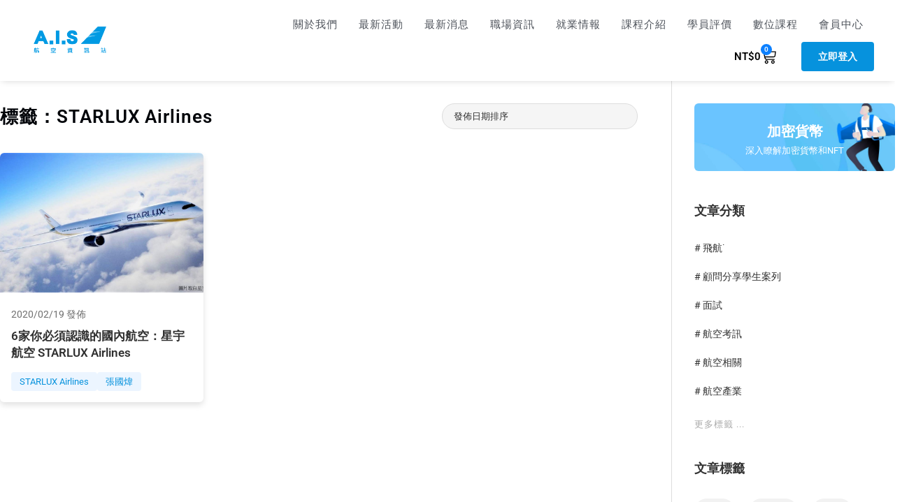

--- FILE ---
content_type: text/html; charset=UTF-8
request_url: https://ais2012.com/tag/starlux-airlines/
body_size: 30484
content:
<!doctype html><html lang="zh-TW" prefix="og: https://ogp.me/ns#"><head><meta charset="UTF-8"><meta name="viewport" content="width=device-width, initial-scale=1"><link rel="profile" href="https://gmpg.org/xfn/11"><style>img:is([sizes="auto" i], [sizes^="auto," i]) { contain-intrinsic-size: 3000px 1500px }</style><title>STARLUX Airlines | 品閣專業培訓 /航空/創業</title><meta name="robots" content="follow, noindex"/><meta property="og:locale" content="zh_TW" /><meta property="og:type" content="article" /><meta property="og:title" content="STARLUX Airlines | 品閣專業培訓 /航空/創業" /><meta property="og:url" content="https://ais2012.com/tag/starlux-airlines/" /><meta property="og:site_name" content="品閣專業培訓 /航空/創業" /><meta property="article:publisher" content="https://www.facebook.com/53flyflyfly/" /><meta name="twitter:card" content="summary_large_image" /><meta name="twitter:title" content="STARLUX Airlines | 品閣專業培訓 /航空/創業" /><meta name="twitter:label1" content="文章" /><meta name="twitter:data1" content="1" /> <script type="application/ld+json" class="rank-math-schema">{"@context":"https://schema.org","@graph":[{"@type":"Organization","@id":"https://ais2012.com/#organization","name":"\u822a\u7a7a\u8cc7\u8a0a\u7ad9","sameAs":["https://www.facebook.com/53flyflyfly/"]},{"@type":"WebSite","@id":"https://ais2012.com/#website","url":"https://ais2012.com","name":"\u54c1\u95a3\u5c08\u696d\u57f9\u8a13 /\u822a\u7a7a/\u5275\u696d","publisher":{"@id":"https://ais2012.com/#organization"},"inLanguage":"zh-TW"},{"@type":"BreadcrumbList","@id":"https://ais2012.com/tag/starlux-airlines/#breadcrumb","itemListElement":[{"@type":"ListItem","position":"1","item":{"@id":"https://ais2012.com","name":"\u9996\u9801"}},{"@type":"ListItem","position":"2","item":{"@id":"https://ais2012.com/tag/starlux-airlines/","name":"STARLUX Airlines"}}]},{"@type":"CollectionPage","@id":"https://ais2012.com/tag/starlux-airlines/#webpage","url":"https://ais2012.com/tag/starlux-airlines/","name":"STARLUX Airlines | \u54c1\u95a3\u5c08\u696d\u57f9\u8a13 /\u822a\u7a7a/\u5275\u696d","isPartOf":{"@id":"https://ais2012.com/#website"},"inLanguage":"zh-TW","breadcrumb":{"@id":"https://ais2012.com/tag/starlux-airlines/#breadcrumb"}}]}</script> <link rel='dns-prefetch' href='//www.googletagmanager.com' /><link rel="alternate" type="application/rss+xml" title="訂閱《品閣專業培訓 /航空/創業》&raquo; 資訊提供" href="https://ais2012.com/feed/" /><link rel="alternate" type="application/rss+xml" title="訂閱《品閣專業培訓 /航空/創業》&raquo; 留言的資訊提供" href="https://ais2012.com/comments/feed/" /><link rel="alternate" type="application/rss+xml" title="訂閱《品閣專業培訓 /航空/創業》&raquo; 標籤〈STARLUX Airlines〉的資訊提供" href="https://ais2012.com/tag/starlux-airlines/feed/" /> <script>window._wpemojiSettings = {"baseUrl":"https:\/\/s.w.org\/images\/core\/emoji\/15.0.3\/72x72\/","ext":".png","svgUrl":"https:\/\/s.w.org\/images\/core\/emoji\/15.0.3\/svg\/","svgExt":".svg","source":{"concatemoji":"https:\/\/ais2012.com\/wp-includes\/js\/wp-emoji-release.min.js?ver=6.7.4"}};
/*! This file is auto-generated */
!function(i,n){var o,s,e;function c(e){try{var t={supportTests:e,timestamp:(new Date).valueOf()};sessionStorage.setItem(o,JSON.stringify(t))}catch(e){}}function p(e,t,n){e.clearRect(0,0,e.canvas.width,e.canvas.height),e.fillText(t,0,0);var t=new Uint32Array(e.getImageData(0,0,e.canvas.width,e.canvas.height).data),r=(e.clearRect(0,0,e.canvas.width,e.canvas.height),e.fillText(n,0,0),new Uint32Array(e.getImageData(0,0,e.canvas.width,e.canvas.height).data));return t.every(function(e,t){return e===r[t]})}function u(e,t,n){switch(t){case"flag":return n(e,"\ud83c\udff3\ufe0f\u200d\u26a7\ufe0f","\ud83c\udff3\ufe0f\u200b\u26a7\ufe0f")?!1:!n(e,"\ud83c\uddfa\ud83c\uddf3","\ud83c\uddfa\u200b\ud83c\uddf3")&&!n(e,"\ud83c\udff4\udb40\udc67\udb40\udc62\udb40\udc65\udb40\udc6e\udb40\udc67\udb40\udc7f","\ud83c\udff4\u200b\udb40\udc67\u200b\udb40\udc62\u200b\udb40\udc65\u200b\udb40\udc6e\u200b\udb40\udc67\u200b\udb40\udc7f");case"emoji":return!n(e,"\ud83d\udc26\u200d\u2b1b","\ud83d\udc26\u200b\u2b1b")}return!1}function f(e,t,n){var r="undefined"!=typeof WorkerGlobalScope&&self instanceof WorkerGlobalScope?new OffscreenCanvas(300,150):i.createElement("canvas"),a=r.getContext("2d",{willReadFrequently:!0}),o=(a.textBaseline="top",a.font="600 32px Arial",{});return e.forEach(function(e){o[e]=t(a,e,n)}),o}function t(e){var t=i.createElement("script");t.src=e,t.defer=!0,i.head.appendChild(t)}"undefined"!=typeof Promise&&(o="wpEmojiSettingsSupports",s=["flag","emoji"],n.supports={everything:!0,everythingExceptFlag:!0},e=new Promise(function(e){i.addEventListener("DOMContentLoaded",e,{once:!0})}),new Promise(function(t){var n=function(){try{var e=JSON.parse(sessionStorage.getItem(o));if("object"==typeof e&&"number"==typeof e.timestamp&&(new Date).valueOf()<e.timestamp+604800&&"object"==typeof e.supportTests)return e.supportTests}catch(e){}return null}();if(!n){if("undefined"!=typeof Worker&&"undefined"!=typeof OffscreenCanvas&&"undefined"!=typeof URL&&URL.createObjectURL&&"undefined"!=typeof Blob)try{var e="postMessage("+f.toString()+"("+[JSON.stringify(s),u.toString(),p.toString()].join(",")+"));",r=new Blob([e],{type:"text/javascript"}),a=new Worker(URL.createObjectURL(r),{name:"wpTestEmojiSupports"});return void(a.onmessage=function(e){c(n=e.data),a.terminate(),t(n)})}catch(e){}c(n=f(s,u,p))}t(n)}).then(function(e){for(var t in e)n.supports[t]=e[t],n.supports.everything=n.supports.everything&&n.supports[t],"flag"!==t&&(n.supports.everythingExceptFlag=n.supports.everythingExceptFlag&&n.supports[t]);n.supports.everythingExceptFlag=n.supports.everythingExceptFlag&&!n.supports.flag,n.DOMReady=!1,n.readyCallback=function(){n.DOMReady=!0}}).then(function(){return e}).then(function(){var e;n.supports.everything||(n.readyCallback(),(e=n.source||{}).concatemoji?t(e.concatemoji):e.wpemoji&&e.twemoji&&(t(e.twemoji),t(e.wpemoji)))}))}((window,document),window._wpemojiSettings);</script> <style id='wp-emoji-styles-inline-css'>img.wp-smiley, img.emoji {
		display: inline !important;
		border: none !important;
		box-shadow: none !important;
		height: 1em !important;
		width: 1em !important;
		margin: 0 0.07em !important;
		vertical-align: -0.1em !important;
		background: none !important;
		padding: 0 !important;
	}</style><link rel='stylesheet' id='wp-block-library-css' href='https://ais2012.com/wp-includes/css/dist/block-library/style.min.css?ver=6.7.4' media='all' /><link rel='stylesheet' id='jet-engine-frontend-css' href='https://ais2012.com/wp-content/plugins/jet-engine/assets/css/frontend.css?ver=3.6.2' media='all' /><style id='classic-theme-styles-inline-css'>/*! This file is auto-generated */
.wp-block-button__link{color:#fff;background-color:#32373c;border-radius:9999px;box-shadow:none;text-decoration:none;padding:calc(.667em + 2px) calc(1.333em + 2px);font-size:1.125em}.wp-block-file__button{background:#32373c;color:#fff;text-decoration:none}</style><link rel='stylesheet' id='pafe-extension-style-css' href='https://ais2012.com/wp-content/plugins/piotnet-addons-for-elementor-pro/assets/css/minify/extension.min.css?ver=7.1.68' media='all' /><link rel='stylesheet' id='pafe-woocommerce-sales-funnels-style-css' href='https://ais2012.com/wp-content/plugins/piotnet-addons-for-elementor-pro/assets/css/minify/woocommerce-sales-funnels.min.css?ver=7.1.68' media='all' /><link rel='stylesheet' id='woocommerce-layout-css' href='https://ais2012.com/wp-content/plugins/woocommerce/assets/css/woocommerce-layout.css?ver=10.3.7' media='all' /><link rel='stylesheet' id='woocommerce-smallscreen-css' href='https://ais2012.com/wp-content/plugins/woocommerce/assets/css/woocommerce-smallscreen.css?ver=10.3.7' media='only screen and (max-width: 768px)' /><link rel='stylesheet' id='woocommerce-general-css' href='https://ais2012.com/wp-content/plugins/woocommerce/assets/css/woocommerce.css?ver=10.3.7' media='all' /><style id='woocommerce-inline-inline-css'>.woocommerce form .form-row .required { visibility: visible; }</style><link rel='stylesheet' id='brands-styles-css' href='https://ais2012.com/wp-content/plugins/woocommerce/assets/css/brands.css?ver=10.3.7' media='all' /><link rel='stylesheet' id='chld_thm_cfg_parent-css' href='https://ais2012.com/wp-content/themes/hello-elementor/style.css?ver=6.7.4' media='all' /><link rel='stylesheet' id='hello-elementor-css' href='https://ais2012.com/wp-content/themes/hello-elementor/style.min.css?ver=3.0.2' media='all' /><link rel='stylesheet' id='hello-elementor-theme-style-css' href='https://ais2012.com/wp-content/themes/hello-elementor/theme.min.css?ver=3.0.2' media='all' /><link rel='stylesheet' id='hello-elementor-header-footer-css' href='https://ais2012.com/wp-content/themes/hello-elementor/header-footer.min.css?ver=3.0.2' media='all' /><link rel='stylesheet' id='elementor-frontend-css' href='https://ais2012.com/wp-content/plugins/elementor/assets/css/frontend.min.css?ver=3.34.2' media='all' /><link rel='stylesheet' id='elementor-post-18986-css' href='https://ais2012.com/wp-content/uploads/elementor/css/post-18986.css?ver=1768908543' media='all' /><link rel='stylesheet' id='jet-fb-option-field-select-css' href='https://ais2012.com/wp-content/plugins/jetformbuilder/modules/option-field/assets/build/select.css?ver=0edd78a6f12e2b918b82' media='all' /><link rel='stylesheet' id='jet-fb-option-field-checkbox-css' href='https://ais2012.com/wp-content/plugins/jetformbuilder/modules/option-field/assets/build/checkbox.css?ver=6e25adbbae5a5d1bb65e' media='all' /><link rel='stylesheet' id='jet-fb-option-field-radio-css' href='https://ais2012.com/wp-content/plugins/jetformbuilder/modules/option-field/assets/build/radio.css?ver=7c6d0d4d7df91e6bd6a4' media='all' /><link rel='stylesheet' id='jet-fb-advanced-choices-css' href='https://ais2012.com/wp-content/plugins/jetformbuilder/modules/advanced-choices/assets/build/main.css?ver=ca05550a7cac3b9b55a3' media='all' /><link rel='stylesheet' id='jet-fb-wysiwyg-css' href='https://ais2012.com/wp-content/plugins/jetformbuilder/modules/wysiwyg/assets/build/wysiwyg.css?ver=5a4d16fb6d7a94700261' media='all' /><link rel='stylesheet' id='jet-fb-switcher-css' href='https://ais2012.com/wp-content/plugins/jetformbuilder/modules/switcher/assets/build/switcher.css?ver=06c887a8b9195e5a119d' media='all' /><link rel='stylesheet' id='widget-image-css' href='https://ais2012.com/wp-content/plugins/elementor/assets/css/widget-image.min.css?ver=3.34.2' media='all' /><link rel='stylesheet' id='widget-nav-menu-css' href='https://ais2012.com/wp-content/plugins/elementor-pro/assets/css/widget-nav-menu.min.css?ver=3.29.2' media='all' /><link rel='stylesheet' id='widget-woocommerce-menu-cart-css' href='https://ais2012.com/wp-content/plugins/elementor-pro/assets/css/widget-woocommerce-menu-cart.min.css?ver=3.29.2' media='all' /><link rel='stylesheet' id='widget-image-box-css' href='https://ais2012.com/wp-content/plugins/elementor/assets/css/widget-image-box.min.css?ver=3.34.2' media='all' /><link rel='stylesheet' id='widget-form-css' href='https://ais2012.com/wp-content/plugins/elementor-pro/assets/css/widget-form.min.css?ver=3.29.2' media='all' /><link rel='stylesheet' id='widget-heading-css' href='https://ais2012.com/wp-content/plugins/elementor/assets/css/widget-heading.min.css?ver=3.34.2' media='all' /><link rel='stylesheet' id='widget-icon-list-css' href='https://ais2012.com/wp-content/plugins/elementor/assets/css/widget-icon-list.min.css?ver=3.34.2' media='all' /><link rel='stylesheet' id='widget-social-icons-css' href='https://ais2012.com/wp-content/plugins/elementor/assets/css/widget-social-icons.min.css?ver=3.34.2' media='all' /><link rel='stylesheet' id='e-apple-webkit-css' href='https://ais2012.com/wp-content/plugins/elementor/assets/css/conditionals/apple-webkit.min.css?ver=3.34.2' media='all' /><link rel='stylesheet' id='e-animation-fadeIn-css' href='https://ais2012.com/wp-content/plugins/elementor/assets/lib/animations/styles/fadeIn.min.css?ver=3.34.2' media='all' /><link rel='stylesheet' id='e-popup-css' href='https://ais2012.com/wp-content/plugins/elementor-pro/assets/css/conditionals/popup.min.css?ver=3.29.2' media='all' /><link rel='stylesheet' id='elementor-post-848-css' href='https://ais2012.com/wp-content/uploads/elementor/css/post-848.css?ver=1768908543' media='all' /><link rel='stylesheet' id='elementor-post-19791-css' href='https://ais2012.com/wp-content/uploads/elementor/css/post-19791.css?ver=1768908543' media='all' /><link rel='stylesheet' id='elementor-post-20739-css' href='https://ais2012.com/wp-content/uploads/elementor/css/post-20739.css?ver=1768911142' media='all' /><link rel='stylesheet' id='elementor-post-5535-css' href='https://ais2012.com/wp-content/uploads/elementor/css/post-5535.css?ver=1768908547' media='all' /><link rel='stylesheet' id='elementor-post-824-css' href='https://ais2012.com/wp-content/uploads/elementor/css/post-824.css?ver=1768908543' media='all' /><link rel='stylesheet' id='elementor-gf-local-roboto-css' href='https://ais2012.com/wp-content/uploads/elementor/google-fonts/css/roboto.css?ver=1742254149' media='all' /><link rel='stylesheet' id='elementor-gf-local-robotoslab-css' href='https://ais2012.com/wp-content/uploads/elementor/google-fonts/css/robotoslab.css?ver=1742254153' media='all' /> <script type="text/javascript">window._nslDOMReady = (function () {
                const executedCallbacks = new Set();
            
                return function (callback) {
                    /**
                    * Third parties might dispatch DOMContentLoaded events, so we need to ensure that we only run our callback once!
                    */
                    if (executedCallbacks.has(callback)) return;
            
                    const wrappedCallback = function () {
                        if (executedCallbacks.has(callback)) return;
                        executedCallbacks.add(callback);
                        callback();
                    };
            
                    if (document.readyState === "complete" || document.readyState === "interactive") {
                        wrappedCallback();
                    } else {
                        document.addEventListener("DOMContentLoaded", wrappedCallback);
                    }
                };
            })();</script><script id="woocommerce-google-analytics-integration-gtag-js-after">/* Google Analytics for WooCommerce (gtag.js) */
					window.dataLayer = window.dataLayer || [];
					function gtag(){dataLayer.push(arguments);}
					// Set up default consent state.
					for ( const mode of [{"analytics_storage":"denied","ad_storage":"denied","ad_user_data":"denied","ad_personalization":"denied","region":["AT","BE","BG","HR","CY","CZ","DK","EE","FI","FR","DE","GR","HU","IS","IE","IT","LV","LI","LT","LU","MT","NL","NO","PL","PT","RO","SK","SI","ES","SE","GB","CH"]}] || [] ) {
						gtag( "consent", "default", { "wait_for_update": 500, ...mode } );
					}
					gtag("js", new Date());
					gtag("set", "developer_id.dOGY3NW", true);
					gtag("config", "UA-51745591-1", {"track_404":true,"allow_google_signals":true,"logged_in":false,"linker":{"domains":[],"allow_incoming":false},"custom_map":{"dimension1":"logged_in"}});</script> <script src="https://ais2012.com/wp-includes/js/jquery/jquery.min.js?ver=3.7.1" id="jquery-core-js"></script> <script src="https://ais2012.com/wp-includes/js/jquery/jquery-migrate.min.js?ver=3.4.1" id="jquery-migrate-js"></script> <script src="https://ais2012.com/wp-content/plugins/piotnet-addons-for-elementor-pro/assets/js/minify/extension.min.js?ver=7.1.68" id="pafe-extension-js"></script> <script src="https://ais2012.com/wp-content/plugins/piotnet-addons-for-elementor-pro/assets/js/minify/woocommerce-sales-funnels.min.js?ver=7.1.68" id="pafe-woocommerce-sales-funnels-script-js"></script> <script src="https://ais2012.com/wp-content/plugins/woocommerce/assets/js/jquery-blockui/jquery.blockUI.min.js?ver=2.7.0-wc.10.3.7" id="wc-jquery-blockui-js" defer data-wp-strategy="defer"></script> <script id="wc-add-to-cart-js-extra">var wc_add_to_cart_params = {"ajax_url":"\/wp-admin\/admin-ajax.php","wc_ajax_url":"\/?wc-ajax=%%endpoint%%","i18n_view_cart":"\u67e5\u770b\u8cfc\u7269\u8eca","cart_url":"https:\/\/ais2012.com\/cart\/","is_cart":"","cart_redirect_after_add":"no"};</script> <script src="https://ais2012.com/wp-content/plugins/woocommerce/assets/js/frontend/add-to-cart.min.js?ver=10.3.7" id="wc-add-to-cart-js" defer data-wp-strategy="defer"></script> <script src="https://ais2012.com/wp-content/plugins/woocommerce/assets/js/js-cookie/js.cookie.min.js?ver=2.1.4-wc.10.3.7" id="wc-js-cookie-js" defer data-wp-strategy="defer"></script> <script id="woocommerce-js-extra">var woocommerce_params = {"ajax_url":"\/wp-admin\/admin-ajax.php","wc_ajax_url":"\/?wc-ajax=%%endpoint%%","i18n_password_show":"\u986f\u793a\u5bc6\u78bc","i18n_password_hide":"\u96b1\u85cf\u5bc6\u78bc"};</script> <script src="https://ais2012.com/wp-content/plugins/woocommerce/assets/js/frontend/woocommerce.min.js?ver=10.3.7" id="woocommerce-js" defer data-wp-strategy="defer"></script> <link rel="https://api.w.org/" href="https://ais2012.com/wp-json/" /><link rel="alternate" title="JSON" type="application/json" href="https://ais2012.com/wp-json/wp/v2/tags/277" /><link rel="EditURI" type="application/rsd+xml" title="RSD" href="https://ais2012.com/xmlrpc.php?rsd" /><meta name="generator" content="WordPress 6.7.4" /> <noscript><style>.woocommerce-product-gallery{ opacity: 1 !important; }</style></noscript><meta name="generator" content="Elementor 3.34.2; features: e_font_icon_svg, additional_custom_breakpoints; settings: css_print_method-external, google_font-enabled, font_display-auto">  <script>(function(w,d,s,l,i){w[l]=w[l]||[];w[l].push({'gtm.start':
new Date().getTime(),event:'gtm.js'});var f=d.getElementsByTagName(s)[0],
j=d.createElement(s),dl=l!='dataLayer'?'&l='+l:'';j.async=true;j.src=
'https://www.googletagmanager.com/gtm.js?id='+i+dl;f.parentNode.insertBefore(j,f);
})(window,document,'script','dataLayer','GTM-KSSTHLP');</script> 
 <script async src="https://www.googletagmanager.com/gtag/js?id=G-VCZH21W40Z"></script> <script>window.dataLayer = window.dataLayer || [];
  function gtag(){dataLayer.push(arguments);}
  gtag('js', new Date());

  gtag('config', 'G-VCZH21W40Z');</script> <script async src="https://www.googletagmanager.com/gtag/js?id=UA-51745591-1"></script> <script>window.dataLayer = window.dataLayer || [];
  function gtag(){dataLayer.push(arguments);}
  gtag('js', new Date());

  gtag('config', 'UA-51745591-1');</script> <script async src="https://pagead2.googlesyndication.com/pagead/js/adsbygoogle.js?client=ca-pub-7542491580921365"
     crossorigin="anonymous"></script> <script async src="https://pagead2.googlesyndication.com/pagead/js/adsbygoogle.js?client=ca-pub-7542491580921365"
     crossorigin="anonymous"></script> <style>.e-con.e-parent:nth-of-type(n+4):not(.e-lazyloaded):not(.e-no-lazyload),
				.e-con.e-parent:nth-of-type(n+4):not(.e-lazyloaded):not(.e-no-lazyload) * {
					background-image: none !important;
				}
				@media screen and (max-height: 1024px) {
					.e-con.e-parent:nth-of-type(n+3):not(.e-lazyloaded):not(.e-no-lazyload),
					.e-con.e-parent:nth-of-type(n+3):not(.e-lazyloaded):not(.e-no-lazyload) * {
						background-image: none !important;
					}
				}
				@media screen and (max-height: 640px) {
					.e-con.e-parent:nth-of-type(n+2):not(.e-lazyloaded):not(.e-no-lazyload),
					.e-con.e-parent:nth-of-type(n+2):not(.e-lazyloaded):not(.e-no-lazyload) * {
						background-image: none !important;
					}
				}</style><link rel="icon" href="https://ais2012.com/wp-content/uploads/2020/02/cropped-favicon-32x32.png" sizes="32x32" /><link rel="icon" href="https://ais2012.com/wp-content/uploads/2020/02/cropped-favicon-192x192.png" sizes="192x192" /><link rel="apple-touch-icon" href="https://ais2012.com/wp-content/uploads/2020/02/cropped-favicon-180x180.png" /><meta name="msapplication-TileImage" content="https://ais2012.com/wp-content/uploads/2020/02/cropped-favicon-270x270.png" /><style type="text/css">div.nsl-container[data-align="left"] {
    text-align: left;
}

div.nsl-container[data-align="center"] {
    text-align: center;
}

div.nsl-container[data-align="right"] {
    text-align: right;
}


div.nsl-container div.nsl-container-buttons a[data-plugin="nsl"] {
    text-decoration: none;
    box-shadow: none;
    border: 0;
}

div.nsl-container .nsl-container-buttons {
    display: flex;
    padding: 5px 0;
}

div.nsl-container.nsl-container-block .nsl-container-buttons {
    display: inline-grid;
    grid-template-columns: minmax(145px, auto);
}

div.nsl-container-block-fullwidth .nsl-container-buttons {
    flex-flow: column;
    align-items: center;
}

div.nsl-container-block-fullwidth .nsl-container-buttons a,
div.nsl-container-block .nsl-container-buttons a {
    flex: 1 1 auto;
    display: block;
    margin: 5px 0;
    width: 100%;
}

div.nsl-container-inline {
    margin: -5px;
    text-align: left;
}

div.nsl-container-inline .nsl-container-buttons {
    justify-content: center;
    flex-wrap: wrap;
}

div.nsl-container-inline .nsl-container-buttons a {
    margin: 5px;
    display: inline-block;
}

div.nsl-container-grid .nsl-container-buttons {
    flex-flow: row;
    align-items: center;
    flex-wrap: wrap;
}

div.nsl-container-grid .nsl-container-buttons a {
    flex: 1 1 auto;
    display: block;
    margin: 5px;
    max-width: 280px;
    width: 100%;
}

@media only screen and (min-width: 650px) {
    div.nsl-container-grid .nsl-container-buttons a {
        width: auto;
    }
}

div.nsl-container .nsl-button {
    cursor: pointer;
    vertical-align: top;
    border-radius: 4px;
}

div.nsl-container .nsl-button-default {
    color: #fff;
    display: flex;
}

div.nsl-container .nsl-button-icon {
    display: inline-block;
}

div.nsl-container .nsl-button-svg-container {
    flex: 0 0 auto;
    padding: 8px;
    display: flex;
    align-items: center;
}

div.nsl-container svg {
    height: 24px;
    width: 24px;
    vertical-align: top;
}

div.nsl-container .nsl-button-default div.nsl-button-label-container {
    margin: 0 24px 0 12px;
    padding: 10px 0;
    font-family: Helvetica, Arial, sans-serif;
    font-size: 16px;
    line-height: 20px;
    letter-spacing: .25px;
    overflow: hidden;
    text-align: center;
    text-overflow: clip;
    white-space: nowrap;
    flex: 1 1 auto;
    -webkit-font-smoothing: antialiased;
    -moz-osx-font-smoothing: grayscale;
    text-transform: none;
    display: inline-block;
}

div.nsl-container .nsl-button-google[data-skin="light"] {
    box-shadow: inset 0 0 0 1px #747775;
    color: #1f1f1f;
}

div.nsl-container .nsl-button-google[data-skin="dark"] {
    box-shadow: inset 0 0 0 1px #8E918F;
    color: #E3E3E3;
}

div.nsl-container .nsl-button-google[data-skin="neutral"] {
    color: #1F1F1F;
}

div.nsl-container .nsl-button-google div.nsl-button-label-container {
    font-family: "Roboto Medium", Roboto, Helvetica, Arial, sans-serif;
}

div.nsl-container .nsl-button-apple .nsl-button-svg-container {
    padding: 0 6px;
}

div.nsl-container .nsl-button-apple .nsl-button-svg-container svg {
    height: 40px;
    width: auto;
}

div.nsl-container .nsl-button-apple[data-skin="light"] {
    color: #000;
    box-shadow: 0 0 0 1px #000;
}

div.nsl-container .nsl-button-facebook[data-skin="white"] {
    color: #000;
    box-shadow: inset 0 0 0 1px #000;
}

div.nsl-container .nsl-button-facebook[data-skin="light"] {
    color: #1877F2;
    box-shadow: inset 0 0 0 1px #1877F2;
}

div.nsl-container .nsl-button-spotify[data-skin="white"] {
    color: #191414;
    box-shadow: inset 0 0 0 1px #191414;
}

div.nsl-container .nsl-button-apple div.nsl-button-label-container {
    font-size: 17px;
    font-family: -apple-system, BlinkMacSystemFont, "Segoe UI", Roboto, Helvetica, Arial, sans-serif, "Apple Color Emoji", "Segoe UI Emoji", "Segoe UI Symbol";
}

div.nsl-container .nsl-button-slack div.nsl-button-label-container {
    font-size: 17px;
    font-family: -apple-system, BlinkMacSystemFont, "Segoe UI", Roboto, Helvetica, Arial, sans-serif, "Apple Color Emoji", "Segoe UI Emoji", "Segoe UI Symbol";
}

div.nsl-container .nsl-button-slack[data-skin="light"] {
    color: #000000;
    box-shadow: inset 0 0 0 1px #DDDDDD;
}

div.nsl-container .nsl-button-tiktok[data-skin="light"] {
    color: #161823;
    box-shadow: 0 0 0 1px rgba(22, 24, 35, 0.12);
}


div.nsl-container .nsl-button-kakao {
    color: rgba(0, 0, 0, 0.85);
}

.nsl-clear {
    clear: both;
}

.nsl-container {
    clear: both;
}

.nsl-disabled-provider .nsl-button {
    filter: grayscale(1);
    opacity: 0.8;
}

/*Button align start*/

div.nsl-container-inline[data-align="left"] .nsl-container-buttons {
    justify-content: flex-start;
}

div.nsl-container-inline[data-align="center"] .nsl-container-buttons {
    justify-content: center;
}

div.nsl-container-inline[data-align="right"] .nsl-container-buttons {
    justify-content: flex-end;
}


div.nsl-container-grid[data-align="left"] .nsl-container-buttons {
    justify-content: flex-start;
}

div.nsl-container-grid[data-align="center"] .nsl-container-buttons {
    justify-content: center;
}

div.nsl-container-grid[data-align="right"] .nsl-container-buttons {
    justify-content: flex-end;
}

div.nsl-container-grid[data-align="space-around"] .nsl-container-buttons {
    justify-content: space-around;
}

div.nsl-container-grid[data-align="space-between"] .nsl-container-buttons {
    justify-content: space-between;
}

/* Button align end*/

/* Redirect */

#nsl-redirect-overlay {
    display: flex;
    flex-direction: column;
    justify-content: center;
    align-items: center;
    position: fixed;
    z-index: 1000000;
    left: 0;
    top: 0;
    width: 100%;
    height: 100%;
    backdrop-filter: blur(1px);
    background-color: RGBA(0, 0, 0, .32);;
}

#nsl-redirect-overlay-container {
    display: flex;
    flex-direction: column;
    justify-content: center;
    align-items: center;
    background-color: white;
    padding: 30px;
    border-radius: 10px;
}

#nsl-redirect-overlay-spinner {
    content: '';
    display: block;
    margin: 20px;
    border: 9px solid RGBA(0, 0, 0, .6);
    border-top: 9px solid #fff;
    border-radius: 50%;
    box-shadow: inset 0 0 0 1px RGBA(0, 0, 0, .6), 0 0 0 1px RGBA(0, 0, 0, .6);
    width: 40px;
    height: 40px;
    animation: nsl-loader-spin 2s linear infinite;
}

@keyframes nsl-loader-spin {
    0% {
        transform: rotate(0deg)
    }
    to {
        transform: rotate(360deg)
    }
}

#nsl-redirect-overlay-title {
    font-family: -apple-system, BlinkMacSystemFont, "Segoe UI", Roboto, Oxygen-Sans, Ubuntu, Cantarell, "Helvetica Neue", sans-serif;
    font-size: 18px;
    font-weight: bold;
    color: #3C434A;
}

#nsl-redirect-overlay-text {
    font-family: -apple-system, BlinkMacSystemFont, "Segoe UI", Roboto, Oxygen-Sans, Ubuntu, Cantarell, "Helvetica Neue", sans-serif;
    text-align: center;
    font-size: 14px;
    color: #3C434A;
}

/* Redirect END*/</style><style type="text/css">/* Notice fallback */
#nsl-notices-fallback {
    position: fixed;
    right: 10px;
    top: 10px;
    z-index: 10000;
}

.admin-bar #nsl-notices-fallback {
    top: 42px;
}

#nsl-notices-fallback > div {
    position: relative;
    background: #fff;
    border-left: 4px solid #fff;
    box-shadow: 0 1px 1px 0 rgba(0, 0, 0, .1);
    margin: 5px 15px 2px;
    padding: 1px 20px;
}

#nsl-notices-fallback > div.error {
    display: block;
    border-left-color: #dc3232;
}

#nsl-notices-fallback > div.updated {
    display: block;
    border-left-color: #46b450;
}

#nsl-notices-fallback p {
    margin: .5em 0;
    padding: 2px;
}

#nsl-notices-fallback > div:after {
    position: absolute;
    right: 5px;
    top: 5px;
    content: '\00d7';
    display: block;
    height: 16px;
    width: 16px;
    line-height: 16px;
    text-align: center;
    font-size: 20px;
    cursor: pointer;
}</style><style>.pswp.pafe-lightbox-modal {display: none;}</style><style id="wp-custom-css">div.nsl-container .nsl-button-default span.nsl-button-label-container {
	font-family: "Microsoft JHengHei", "Microsoft YaHei", Helvetica, Arial, sans-serif;
}

.sub-heading2 {
	font-size: 25px;
}

.tutor-wrap {
	margin-top: 50px;
	margin-bottom: 80px;
}

/* Woocommerce My Downloads Styling*/

.woocommerce table.shop_table th {
	padding: 16px;
	font-weight: bold;
	font-size: 18px;
	
}

.woocommerce table.shop_table {
	border-collapse: collapse;
}

.woocommerce a.button.alt {
	background: #0692cc;
}
.woocommerce table.shop_table td {
	padding: 12px;
}

.woocommerce table.shop_table td a{
	color: #000000;
	font-weight: 600;
	font-size: 16px;
}

.woocommerce table.shop_table thead tr {
	padding: 12px;
}</style></head><body class="archive tag tag-starlux-airlines tag-277 theme-hello-elementor woocommerce-no-js elementor-page-20739 elementor-default elementor-template-full-width elementor-kit-18986"><noscript><iframe src="https://www.googletagmanager.com/ns.html?id=GTM-KSSTHLP"
height="0" width="0" style="display:none;visibility:hidden"></iframe></noscript><a class="skip-link screen-reader-text" href="#content">跳至主要內容</a><div data-elementor-type="header" data-elementor-id="848" class="elementor elementor-848 elementor-location-header" data-elementor-post-type="elementor_library"><section class="elementor-section elementor-top-section elementor-element elementor-element-afd73d9 elementor-section-full_width elementor-section-height-default elementor-section-height-default" data-id="afd73d9" data-element_type="section" data-settings="{&quot;background_background&quot;:&quot;classic&quot;}"><div class="elementor-container elementor-column-gap-default"><div class="elementor-column elementor-col-50 elementor-top-column elementor-element elementor-element-7217248" data-id="7217248" data-element_type="column"><div class="elementor-widget-wrap elementor-element-populated"><div class="elementor-element elementor-element-1e3b9e3 elementor-widget__width-auto elementor-widget elementor-widget-image" data-id="1e3b9e3" data-element_type="widget" data-widget_type="image.default"><div class="elementor-widget-container"> <a href="https://ais2012.com/"> <img fetchpriority="high" width="800" height="320" src="https://ais2012.com/wp-content/uploads/2020/02/ais-logo-1024x410.png" class="attachment-large size-large wp-image-8053" alt="航空資訊站 官方 LOGO" srcset="https://ais2012.com/wp-content/uploads/2020/02/ais-logo-1024x410.png 1024w, https://ais2012.com/wp-content/uploads/2020/02/ais-logo-300x120.png 300w, https://ais2012.com/wp-content/uploads/2020/02/ais-logo-768x308.png 768w, https://ais2012.com/wp-content/uploads/2020/02/ais-logo-1536x616.png 1536w, https://ais2012.com/wp-content/uploads/2020/02/ais-logo-2048x821.png 2048w, https://ais2012.com/wp-content/uploads/2020/02/ais-logo-600x240.png 600w" sizes="(max-width: 800px) 100vw, 800px" /> </a></div></div><div class="elementor-element elementor-element-36de84a elementor-widget__width-auto elementor-hidden-desktop elementor-hidden-tablet elementor-hidden-mobile elementor-widget elementor-widget-image" data-id="36de84a" data-element_type="widget" data-widget_type="image.default"><div class="elementor-widget-container"> <a href="https://edu.ais2012.com/"> <img width="800" height="262" src="https://ais2012.com/wp-content/uploads/2019/11/橫圖字-1024x335.png" class="attachment-large size-large wp-image-17612" alt="" srcset="https://ais2012.com/wp-content/uploads/2019/11/橫圖字-1024x335.png 1024w, https://ais2012.com/wp-content/uploads/2019/11/橫圖字-300x98.png 300w, https://ais2012.com/wp-content/uploads/2019/11/橫圖字-768x251.png 768w, https://ais2012.com/wp-content/uploads/2019/11/橫圖字-1536x502.png 1536w, https://ais2012.com/wp-content/uploads/2019/11/橫圖字-2048x669.png 2048w, https://ais2012.com/wp-content/uploads/2019/11/橫圖字-600x196.png 600w" sizes="(max-width: 800px) 100vw, 800px" /> </a></div></div></div></div><div class="elementor-column elementor-col-50 elementor-top-column elementor-element elementor-element-1323fcd" data-id="1323fcd" data-element_type="column"><div class="elementor-widget-wrap elementor-element-populated"><div class="elementor-element elementor-element-ec4704a elementor-nav-menu__align-end elementor-nav-menu--dropdown-none elementor-hidden-phone elementor-widget__width-auto elementor-widget elementor-widget-nav-menu" data-id="ec4704a" data-element_type="widget" data-settings="{&quot;layout&quot;:&quot;horizontal&quot;,&quot;submenu_icon&quot;:{&quot;value&quot;:&quot;&lt;svg class=\&quot;e-font-icon-svg e-fas-caret-down\&quot; viewBox=\&quot;0 0 320 512\&quot; xmlns=\&quot;http:\/\/www.w3.org\/2000\/svg\&quot;&gt;&lt;path d=\&quot;M31.3 192h257.3c17.8 0 26.7 21.5 14.1 34.1L174.1 354.8c-7.8 7.8-20.5 7.8-28.3 0L17.2 226.1C4.6 213.5 13.5 192 31.3 192z\&quot;&gt;&lt;\/path&gt;&lt;\/svg&gt;&quot;,&quot;library&quot;:&quot;fa-solid&quot;}}" data-widget_type="nav-menu.default"><div class="elementor-widget-container"><nav aria-label="選單" class="elementor-nav-menu--main elementor-nav-menu__container elementor-nav-menu--layout-horizontal e--pointer-underline e--animation-fade"><ul id="menu-1-ec4704a" class="elementor-nav-menu"><li class="menu-item menu-item-type-post_type menu-item-object-page menu-item-989"><a href="https://ais2012.com/about-us/" class="elementor-item">關於我們</a></li><li class="menu-item menu-item-type-post_type menu-item-object-page menu-item-25993"><a href="https://ais2012.com/tiktok/" class="elementor-item">最新活動</a></li><li class="menu-item menu-item-type-post_type menu-item-object-page menu-item-1516"><a href="https://ais2012.com/%e6%b4%bb%e5%8b%95/" class="elementor-item">最新消息</a></li><li class="menu-item menu-item-type-post_type menu-item-object-page menu-item-3756"><a href="https://ais2012.com/news/" class="elementor-item">職場資訊</a></li><li class="menu-item menu-item-type-post_type menu-item-object-page menu-item-3453"><a href="https://ais2012.com/job/" class="elementor-item">就業情報</a></li><li class="menu-item menu-item-type-post_type menu-item-object-page menu-item-15143"><a href="https://ais2012.com/%e8%aa%b2%e7%a8%8b%e4%bb%8b%e7%b4%b9/" class="elementor-item">課程介紹</a></li><li class="menu-item menu-item-type-post_type menu-item-object-page menu-item-2328"><a href="https://ais2012.com/testimonials/" class="elementor-item">學員評價</a></li><li class="menu-item menu-item-type-post_type menu-item-object-page menu-item-17600"><a href="https://ais2012.com/store/" class="elementor-item">數位課程</a></li><li class="menu-item menu-item-type-custom menu-item-object-custom menu-item-14814"><a href="/my-account/" class="elementor-item">會員中心</a></li></ul></nav><nav class="elementor-nav-menu--dropdown elementor-nav-menu__container" aria-hidden="true"><ul id="menu-2-ec4704a" class="elementor-nav-menu"><li class="menu-item menu-item-type-post_type menu-item-object-page menu-item-989"><a href="https://ais2012.com/about-us/" class="elementor-item" tabindex="-1">關於我們</a></li><li class="menu-item menu-item-type-post_type menu-item-object-page menu-item-25993"><a href="https://ais2012.com/tiktok/" class="elementor-item" tabindex="-1">最新活動</a></li><li class="menu-item menu-item-type-post_type menu-item-object-page menu-item-1516"><a href="https://ais2012.com/%e6%b4%bb%e5%8b%95/" class="elementor-item" tabindex="-1">最新消息</a></li><li class="menu-item menu-item-type-post_type menu-item-object-page menu-item-3756"><a href="https://ais2012.com/news/" class="elementor-item" tabindex="-1">職場資訊</a></li><li class="menu-item menu-item-type-post_type menu-item-object-page menu-item-3453"><a href="https://ais2012.com/job/" class="elementor-item" tabindex="-1">就業情報</a></li><li class="menu-item menu-item-type-post_type menu-item-object-page menu-item-15143"><a href="https://ais2012.com/%e8%aa%b2%e7%a8%8b%e4%bb%8b%e7%b4%b9/" class="elementor-item" tabindex="-1">課程介紹</a></li><li class="menu-item menu-item-type-post_type menu-item-object-page menu-item-2328"><a href="https://ais2012.com/testimonials/" class="elementor-item" tabindex="-1">學員評價</a></li><li class="menu-item menu-item-type-post_type menu-item-object-page menu-item-17600"><a href="https://ais2012.com/store/" class="elementor-item" tabindex="-1">數位課程</a></li><li class="menu-item menu-item-type-custom menu-item-object-custom menu-item-14814"><a href="/my-account/" class="elementor-item" tabindex="-1">會員中心</a></li></ul></nav></div></div><div class="elementor-element elementor-element-dbad52b elementor-widget__width-auto toggle-icon--cart-medium elementor-menu-cart--items-indicator-bubble elementor-menu-cart--show-subtotal-yes elementor-menu-cart--cart-type-side-cart elementor-menu-cart--show-remove-button-yes elementor-widget elementor-widget-woocommerce-menu-cart" data-id="dbad52b" data-element_type="widget" data-settings="{&quot;cart_type&quot;:&quot;side-cart&quot;,&quot;open_cart&quot;:&quot;click&quot;,&quot;automatically_open_cart&quot;:&quot;no&quot;}" data-widget_type="woocommerce-menu-cart.default"><div class="elementor-widget-container"><div class="elementor-menu-cart__wrapper"><div class="elementor-menu-cart__toggle_wrapper"><div class="elementor-menu-cart__container elementor-lightbox" aria-hidden="true"><div class="elementor-menu-cart__main" aria-hidden="true"><div class="elementor-menu-cart__close-button"></div><div class="widget_shopping_cart_content"></div></div></div><div class="elementor-menu-cart__toggle elementor-button-wrapper"> <a id="elementor-menu-cart__toggle_button" href="#" class="elementor-menu-cart__toggle_button elementor-button elementor-size-sm" aria-expanded="false"> <span class="elementor-button-text"><span class="woocommerce-Price-amount amount"><bdi><span class="woocommerce-Price-currencySymbol">&#78;&#84;&#36;</span>0</bdi></span></span> <span class="elementor-button-icon"> <span class="elementor-button-icon-qty" data-counter="0">0</span> <svg class="e-font-icon-svg e-eicon-cart-medium" viewBox="0 0 1000 1000" xmlns="http://www.w3.org/2000/svg"><path d="M740 854C740 883 763 906 792 906S844 883 844 854 820 802 792 802 740 825 740 854ZM217 156H958C977 156 992 173 989 191L957 452C950 509 901 552 843 552H297L303 581C311 625 350 656 395 656H875C892 656 906 670 906 687S892 719 875 719H394C320 719 255 666 241 593L141 94H42C25 94 10 80 10 62S25 31 42 31H167C182 31 195 42 198 56L217 156ZM230 219L284 490H843C869 490 891 470 895 444L923 219H230ZM677 854C677 791 728 740 792 740S906 791 906 854 855 969 792 969 677 918 677 854ZM260 854C260 791 312 740 375 740S490 791 490 854 438 969 375 969 260 918 260 854ZM323 854C323 883 346 906 375 906S427 883 427 854 404 802 375 802 323 825 323 854Z"></path></svg> <span class="elementor-screen-only">購物籃</span> </span> </a></div></div></div></div></div><div class="elementor-element elementor-element-c9f9130 elementor-widget__width-auto jedv-enabled--yes elementor-hidden-mobile elementor-widget elementor-widget-button" data-id="c9f9130" data-element_type="widget" data-widget_type="button.default"><div class="elementor-widget-container"><div class="elementor-button-wrapper"> <a class="elementor-button elementor-button-link elementor-size-sm" href="https://ais2012.com/login/"> <span class="elementor-button-content-wrapper"> <span class="elementor-button-text">立即登入</span> </span> </a></div></div></div><div class="elementor-element elementor-element-8fc0fe3 elementor-view-stacked elementor-shape-square elementor-hidden-desktop elementor-hidden-tablet elementor-widget__width-auto elementor-widget-mobile__width-auto elementor-widget elementor-widget-icon" data-id="8fc0fe3" data-element_type="widget" data-widget_type="icon.default"><div class="elementor-widget-container"><div class="elementor-icon-wrapper"> <a class="elementor-icon" href="#elementor-action%3Aaction%3Dpopup%3Aopen%26settings%3DeyJpZCI6IjM5MDIiLCJ0b2dnbGUiOmZhbHNlfQ%3D%3D"> <svg aria-hidden="true" class="e-font-icon-svg e-fas-bars" viewBox="0 0 448 512" xmlns="http://www.w3.org/2000/svg"><path d="M16 132h416c8.837 0 16-7.163 16-16V76c0-8.837-7.163-16-16-16H16C7.163 60 0 67.163 0 76v40c0 8.837 7.163 16 16 16zm0 160h416c8.837 0 16-7.163 16-16v-40c0-8.837-7.163-16-16-16H16c-8.837 0-16 7.163-16 16v40c0 8.837 7.163 16 16 16zm0 160h416c8.837 0 16-7.163 16-16v-40c0-8.837-7.163-16-16-16H16c-8.837 0-16 7.163-16 16v40c0 8.837 7.163 16 16 16z"></path></svg> </a></div></div></div></div></div></div></section></div><div data-elementor-type="archive" data-elementor-id="20739" class="elementor elementor-20739 elementor-location-archive" data-elementor-post-type="elementor_library"><section class="elementor-section elementor-top-section elementor-element elementor-element-cfa8c5d elementor-section-boxed elementor-section-height-default elementor-section-height-default" data-id="cfa8c5d" data-element_type="section"><div class="elementor-container elementor-column-gap-no"><div class="elementor-column elementor-col-50 elementor-top-column elementor-element elementor-element-65f0716" data-id="65f0716" data-element_type="column"><div class="elementor-widget-wrap elementor-element-populated"><div class="elementor-element elementor-element-9f2d486 elementor-widget__width-auto elementor-widget-mobile__width-inherit elementor-widget elementor-widget-heading" data-id="9f2d486" data-element_type="widget" data-widget_type="heading.default"><div class="elementor-widget-container"><h2 class="elementor-heading-title elementor-size-default"><a href="https://ais2012.com/tag/starlux-airlines/">標籤：STARLUX Airlines</a></h2></div></div><link rel='stylesheet' id='jet-smart-filters-css' href='https://ais2012.com/wp-content/plugins/jet-smart-filters/assets/css/public.css?ver=3.6.0.1' media='all' /><style id='jet-smart-filters-inline-css'>.jet-filter {
					--tabindex-color: #0085f2;
					--tabindex-shadow-color: rgba(0,133,242,0.4);
				}</style><div class="elementor-element elementor-element-5adbd74 elementor-widget__width-initial elementor-widget-mobile__width-inherit elementor-widget elementor-widget-jet-smart-filters-sorting" data-id="5adbd74" data-element_type="widget" data-widget_type="jet-smart-filters-sorting.default"><div class="elementor-widget-container"><div class="jet-smart-filters-sorting jet-filter"><div class="jet-sorting jet-sorting--flex-column"  data-smart-filter="sorting" data-query-type="sort" data-query-var="standard" data-content-provider="jet-engine" data-query-id="posts-tags" data-apply-type="ajax" data-apply-on="value" data-additional-providers=""> <select
class="jet-sorting-select"
name="select-name"
aria-label="Sort filter"
><option value="">發佈日期排序</option><option
value="{&quot;orderby&quot;:&quot;date&quot;,&quot;order&quot;:&quot;DESC&quot;}"
>文章發佈日期 （最新到最舊）</option><option
value="{&quot;orderby&quot;:&quot;date&quot;,&quot;order&quot;:&quot;ASC&quot;}"
>文章發佈日期 （最舊到最新）</option> </select></div></div></div></div><div class="elementor-element elementor-element-c2158c0 elementor-widget elementor-widget-jet-listing-grid" data-id="c2158c0" data-element_type="widget" id="posts-tags" data-settings="{&quot;columns&quot;:&quot;3&quot;,&quot;columns_mobile&quot;:&quot;1&quot;}" data-widget_type="jet-listing-grid.default"><div class="elementor-widget-container"><div class="jet-listing-grid jet-listing"><div class="jet-listing-grid__items grid-col-desk-3 grid-col-tablet-3 grid-col-mobile-1 jet-listing-grid--5535 jet-equal-columns__wrapper" data-queried-id="277|WP_Term" data-nav="{&quot;enabled&quot;:true,&quot;type&quot;:&quot;click&quot;,&quot;more_el&quot;:&quot;#load-more-posts&quot;,&quot;query&quot;:{&quot;post_status&quot;:[&quot;publish&quot;],&quot;post_type&quot;:&quot;post&quot;,&quot;posts_per_page&quot;:&quot;18&quot;,&quot;paged&quot;:&quot;1&quot;,&quot;ignore_sticky_posts&quot;:&quot;1&quot;,&quot;tax_query&quot;:{&quot;0&quot;:{&quot;taxonomy&quot;:&quot;post_tag&quot;,&quot;field&quot;:&quot;IN&quot;,&quot;terms&quot;:[&quot;277&quot;],&quot;operator&quot;:&quot;IN&quot;},&quot;1&quot;:{&quot;taxonomy&quot;:&quot;category&quot;,&quot;field&quot;:&quot;IN&quot;,&quot;terms&quot;:[&quot;277&quot;],&quot;operator&quot;:&quot;IN&quot;},&quot;relation&quot;:&quot;OR&quot;},&quot;suppress_filters&quot;:false,&quot;jet_smart_filters&quot;:&quot;jet-engine\/posts-tags&quot;},&quot;widget_settings&quot;:{&quot;lisitng_id&quot;:5535,&quot;posts_num&quot;:18,&quot;columns&quot;:3,&quot;columns_tablet&quot;:3,&quot;columns_mobile&quot;:1,&quot;is_archive_template&quot;:&quot;&quot;,&quot;post_status&quot;:[&quot;publish&quot;],&quot;use_random_posts_num&quot;:&quot;&quot;,&quot;max_posts_num&quot;:9,&quot;not_found_message&quot;:&quot;No data was found&quot;,&quot;is_masonry&quot;:false,&quot;equal_columns_height&quot;:&quot;yes&quot;,&quot;use_load_more&quot;:&quot;yes&quot;,&quot;load_more_id&quot;:&quot;load-more-posts&quot;,&quot;load_more_type&quot;:&quot;click&quot;,&quot;load_more_offset&quot;:{&quot;unit&quot;:&quot;px&quot;,&quot;size&quot;:0,&quot;sizes&quot;:[]},&quot;use_custom_post_types&quot;:&quot;&quot;,&quot;custom_post_types&quot;:[],&quot;hide_widget_if&quot;:&quot;&quot;,&quot;carousel_enabled&quot;:&quot;&quot;,&quot;slides_to_scroll&quot;:&quot;1&quot;,&quot;arrows&quot;:&quot;true&quot;,&quot;arrow_icon&quot;:&quot;fa fa-angle-left&quot;,&quot;dots&quot;:&quot;&quot;,&quot;autoplay&quot;:&quot;true&quot;,&quot;pause_on_hover&quot;:&quot;true&quot;,&quot;autoplay_speed&quot;:5000,&quot;infinite&quot;:&quot;true&quot;,&quot;center_mode&quot;:&quot;&quot;,&quot;effect&quot;:&quot;slide&quot;,&quot;speed&quot;:500,&quot;inject_alternative_items&quot;:&quot;&quot;,&quot;injection_items&quot;:[],&quot;scroll_slider_enabled&quot;:&quot;&quot;,&quot;scroll_slider_on&quot;:[&quot;desktop&quot;,&quot;tablet&quot;,&quot;mobile&quot;],&quot;custom_query&quot;:false,&quot;custom_query_id&quot;:&quot;11&quot;,&quot;_element_id&quot;:&quot;posts-tags&quot;,&quot;collapse_first_last_gap&quot;:false,&quot;list_items_wrapper_tag&quot;:&quot;div&quot;,&quot;list_item_tag&quot;:&quot;div&quot;,&quot;empty_items_wrapper_tag&quot;:&quot;div&quot;}}" data-page="1" data-pages="1" data-listing-source="posts" data-listing-id="5535" data-query-id=""><div class="jet-listing-grid__item jet-listing-dynamic-post-7757 jet-equal-columns" data-post-id="7757" ><div data-elementor-type="jet-listing-items" data-elementor-id="5535" class="elementor elementor-5535" data-elementor-post-type="jet-engine"><section class="elementor-section elementor-top-section elementor-element elementor-element-8c865b2 elementor-section-boxed elementor-section-height-default elementor-section-height-default" data-id="8c865b2" data-element_type="section" data-settings="{&quot;background_background&quot;:&quot;classic&quot;}"><div class="elementor-container elementor-column-gap-no"><div class="elementor-column elementor-col-100 elementor-top-column elementor-element elementor-element-4497549" data-id="4497549" data-element_type="column"><div class="elementor-widget-wrap elementor-element-populated"><div class="elementor-element elementor-element-1c3a72e elementor-widget elementor-widget-image" data-id="1c3a72e" data-element_type="widget" data-widget_type="image.default"><div class="elementor-widget-container"> <a href="https://ais2012.com/starluxairlinesintroduction%e6%98%9f%e5%ae%87%e8%88%aa%e7%a9%ba%e5%b0%8f%e7%99%be%e7%a7%91-%e8%88%aa%e7%a9%ba%e8%b3%87%e8%a8%8a%e7%ab%99/"> <img width="800" height="480" src="https://ais2012.com/wp-content/uploads/2020/02/STARLUX-Airlines-picture-1-1024x615.jpg" class="attachment-large size-large wp-image-7858" alt="STARLUX-Airlines-picture" srcset="https://ais2012.com/wp-content/uploads/2020/02/STARLUX-Airlines-picture-1-1024x615.jpg 1024w, https://ais2012.com/wp-content/uploads/2020/02/STARLUX-Airlines-picture-1-300x180.jpg 300w, https://ais2012.com/wp-content/uploads/2020/02/STARLUX-Airlines-picture-1-768x461.jpg 768w, https://ais2012.com/wp-content/uploads/2020/02/STARLUX-Airlines-picture-1-600x361.jpg 600w, https://ais2012.com/wp-content/uploads/2020/02/STARLUX-Airlines-picture-1.jpg 1200w" sizes="(max-width: 800px) 100vw, 800px" /> </a></div></div><div class="elementor-element elementor-element-a125ef0 elementor-widget elementor-widget-heading" data-id="a125ef0" data-element_type="widget" data-widget_type="heading.default"><div class="elementor-widget-container"><h2 class="elementor-heading-title elementor-size-default">2020/02/19 發佈</h2></div></div><div class="elementor-element elementor-element-a618597 elementor-widget elementor-widget-heading" data-id="a618597" data-element_type="widget" data-widget_type="heading.default"><div class="elementor-widget-container"><h3 class="elementor-heading-title elementor-size-default"><a href="https://ais2012.com/starluxairlinesintroduction%e6%98%9f%e5%ae%87%e8%88%aa%e7%a9%ba%e5%b0%8f%e7%99%be%e7%a7%91-%e8%88%aa%e7%a9%ba%e8%b3%87%e8%a8%8a%e7%ab%99/">6家你必須認識的國內航空：星宇航空 STARLUX Airlines</a></h3></div></div><div class="elementor-element elementor-element-04e6437 elementor-widget elementor-widget-jet-listing-dynamic-terms" data-id="04e6437" data-element_type="widget" data-widget_type="jet-listing-dynamic-terms.default"><div class="elementor-widget-container"><div class="jet-listing jet-listing-dynamic-terms"><a href="https://ais2012.com/tag/starlux-airlines/" class="jet-listing-dynamic-terms__link">STARLUX Airlines</a><a href="https://ais2012.com/tag/%e5%bc%b5%e5%9c%8b%e7%85%92/" class="jet-listing-dynamic-terms__link">張國煒</a></div></div></div></div></div></div></section></div></div></div></div></div></div><div class="elementor-element elementor-element-bc82824 elementor-align-center elementor-mobile-align-justify elementor-widget elementor-widget-button" data-id="bc82824" data-element_type="widget" data-widget_type="button.default"><div class="elementor-widget-container"><div class="elementor-button-wrapper"> <a class="elementor-button elementor-button-link elementor-size-sm" href="#" id="load-more-posts"> <span class="elementor-button-content-wrapper"> <span class="elementor-button-text">加載更多文章</span> </span> </a></div></div></div></div></div><div class="elementor-column elementor-col-50 elementor-top-column elementor-element elementor-element-fb080d0" data-id="fb080d0" data-element_type="column"><div class="elementor-widget-wrap elementor-element-populated"><div class="elementor-element elementor-element-7143aa6 elementor-widget__width-inherit elementor-widget-mobile__width-inherit elementor-vertical-align-top elementor-widget elementor-widget-image-box" data-id="7143aa6" data-element_type="widget" data-widget_type="image-box.default"><div class="elementor-widget-container"><div class="elementor-image-box-wrapper"><div class="elementor-image-box-content"><h3 class="elementor-image-box-title"><a href="https://ais2012.com/category/%e5%8a%a0%e5%af%86%e8%b2%a8%e5%b9%a3/">加密貨幣</a></h3><p class="elementor-image-box-description">深入瞭解加密貨幣和NFT</p></div></div></div></div><div class="elementor-element elementor-element-58112d7 elementor-widget elementor-widget-heading" data-id="58112d7" data-element_type="widget" data-widget_type="heading.default"><div class="elementor-widget-container"><h2 class="elementor-heading-title elementor-size-default">文章分類</h2></div></div><div class="elementor-element elementor-element-19be474 elementor-widget elementor-widget-jet-listing-grid" data-id="19be474" data-element_type="widget" data-settings="{&quot;columns&quot;:&quot;1&quot;}" data-widget_type="jet-listing-grid.default"><div class="elementor-widget-container"><div class="jet-listing-grid jet-listing"><div class="jet-listing-grid__items grid-col-desk-1 grid-col-tablet-1 grid-col-mobile-1 jet-listing-grid--20765" data-queried-id="277|WP_Term" data-nav="{&quot;enabled&quot;:true,&quot;type&quot;:&quot;click&quot;,&quot;more_el&quot;:&quot;#more-category-items&quot;,&quot;query&quot;:{&quot;taxonomy&quot;:&quot;category&quot;,&quot;number&quot;:&quot;6&quot;,&quot;orderby&quot;:&quot;name&quot;,&quot;order&quot;:&quot;DESC&quot;,&quot;offset&quot;:&quot;0&quot;,&quot;hide_empty&quot;:&quot;1&quot;,&quot;include&quot;:[],&quot;exclude&quot;:[]},&quot;widget_settings&quot;:{&quot;lisitng_id&quot;:20765,&quot;posts_num&quot;:6,&quot;columns&quot;:1,&quot;columns_tablet&quot;:1,&quot;columns_mobile&quot;:1,&quot;is_archive_template&quot;:&quot;&quot;,&quot;post_status&quot;:[&quot;publish&quot;],&quot;use_random_posts_num&quot;:&quot;&quot;,&quot;max_posts_num&quot;:9,&quot;not_found_message&quot;:&quot;No data was found&quot;,&quot;is_masonry&quot;:false,&quot;equal_columns_height&quot;:&quot;&quot;,&quot;use_load_more&quot;:&quot;yes&quot;,&quot;load_more_id&quot;:&quot;more-category-items&quot;,&quot;load_more_type&quot;:&quot;click&quot;,&quot;load_more_offset&quot;:{&quot;unit&quot;:&quot;px&quot;,&quot;size&quot;:0,&quot;sizes&quot;:[]},&quot;use_custom_post_types&quot;:&quot;&quot;,&quot;custom_post_types&quot;:[],&quot;hide_widget_if&quot;:&quot;&quot;,&quot;carousel_enabled&quot;:&quot;&quot;,&quot;slides_to_scroll&quot;:&quot;1&quot;,&quot;arrows&quot;:&quot;true&quot;,&quot;arrow_icon&quot;:&quot;fa fa-angle-left&quot;,&quot;dots&quot;:&quot;&quot;,&quot;autoplay&quot;:&quot;true&quot;,&quot;pause_on_hover&quot;:&quot;true&quot;,&quot;autoplay_speed&quot;:5000,&quot;infinite&quot;:&quot;true&quot;,&quot;center_mode&quot;:&quot;&quot;,&quot;effect&quot;:&quot;slide&quot;,&quot;speed&quot;:500,&quot;inject_alternative_items&quot;:&quot;&quot;,&quot;injection_items&quot;:[],&quot;scroll_slider_enabled&quot;:&quot;&quot;,&quot;scroll_slider_on&quot;:[&quot;desktop&quot;,&quot;tablet&quot;,&quot;mobile&quot;],&quot;custom_query&quot;:false,&quot;custom_query_id&quot;:&quot;&quot;,&quot;_element_id&quot;:&quot;&quot;,&quot;collapse_first_last_gap&quot;:false,&quot;list_items_wrapper_tag&quot;:&quot;div&quot;,&quot;list_item_tag&quot;:&quot;div&quot;,&quot;empty_items_wrapper_tag&quot;:&quot;div&quot;}}" data-page="1" data-pages="5" data-listing-source="terms" data-listing-id="20765" data-query-id="0"><div class="jet-listing-grid__item jet-listing-dynamic-post-96" data-post-id="96" ><div class="jet-listing-dynamic-link-block"data-is-block="jet-engine/dynamic-link"><div class="jet-listing jet-listing-dynamic-link"><a href="https://ais2012.com/category/%e9%a3%9b%e8%88%aa%cb%99/" class="jet-listing-dynamic-link__link"><span class="jet-listing-dynamic-link__label"># 飛航˙</span></a></div></div></div><div class="jet-listing-grid__item jet-listing-dynamic-post-85" data-post-id="85" ><div class="jet-listing-dynamic-link-block"data-is-block="jet-engine/dynamic-link"><div class="jet-listing jet-listing-dynamic-link"><a href="https://ais2012.com/category/%e9%a1%a7%e5%95%8f%e5%88%86%e4%ba%ab%e5%ad%b8%e7%94%9f%e6%a1%88%e5%88%97/" class="jet-listing-dynamic-link__link"><span class="jet-listing-dynamic-link__label"># 顧問分享學生案列</span></a></div></div></div><div class="jet-listing-grid__item jet-listing-dynamic-post-21" data-post-id="21" ><div class="jet-listing-dynamic-link-block"data-is-block="jet-engine/dynamic-link"><div class="jet-listing jet-listing-dynamic-link"><a href="https://ais2012.com/category/%e9%9d%a2%e8%a9%a6/" class="jet-listing-dynamic-link__link"><span class="jet-listing-dynamic-link__label"># 面試</span></a></div></div></div><div class="jet-listing-grid__item jet-listing-dynamic-post-86" data-post-id="86" ><div class="jet-listing-dynamic-link-block"data-is-block="jet-engine/dynamic-link"><div class="jet-listing jet-listing-dynamic-link"><a href="https://ais2012.com/category/%e8%88%aa%e7%a9%ba%e8%80%83%e8%a8%8a/" class="jet-listing-dynamic-link__link"><span class="jet-listing-dynamic-link__label"># 航空考訊</span></a></div></div></div><div class="jet-listing-grid__item jet-listing-dynamic-post-89" data-post-id="89" ><div class="jet-listing-dynamic-link-block"data-is-block="jet-engine/dynamic-link"><div class="jet-listing jet-listing-dynamic-link"><a href="https://ais2012.com/category/%e8%88%aa%e7%a9%ba%e7%9b%b8%e9%97%9c/" class="jet-listing-dynamic-link__link"><span class="jet-listing-dynamic-link__label"># 航空相關</span></a></div></div></div><div class="jet-listing-grid__item jet-listing-dynamic-post-200" data-post-id="200" ><div class="jet-listing-dynamic-link-block"data-is-block="jet-engine/dynamic-link"><div class="jet-listing jet-listing-dynamic-link"><a href="https://ais2012.com/category/%e8%88%aa%e7%a9%ba%e7%94%a2%e6%a5%ad/" class="jet-listing-dynamic-link__link"><span class="jet-listing-dynamic-link__label"># 航空產業</span></a></div></div></div></div><style class="listing-css-20765">.jet-listing-grid--20765 .jet-listing-dynamic-link__link {
font-size: 0.875rem;
font-weight: 400;
color: var(--e-global-color-text);
}

.jet-listing-grid--20765 .jet-listing-dynamic-link__link:hover{
background-color: var(--e-global-color-6a122a7);
border-color: var(--e-global-color-6a122a7);
}</style></div></div></div><div class="elementor-element elementor-element-4b393cd elementor-widget elementor-widget-heading" data-id="4b393cd" data-element_type="widget" id="more-category-items" data-widget_type="heading.default"><div class="elementor-widget-container"><p class="elementor-heading-title elementor-size-default"><a href="#">更多標籤 ...</a></p></div></div><div class="elementor-element elementor-element-9c1e7a2 elementor-widget elementor-widget-heading" data-id="9c1e7a2" data-element_type="widget" data-widget_type="heading.default"><div class="elementor-widget-container"><h2 class="elementor-heading-title elementor-size-default">文章標籤</h2></div></div><div class="elementor-element elementor-element-655ac51 elementor-widget elementor-widget-jet-listing-grid" data-id="655ac51" data-element_type="widget" id="posts-tags-cloud" data-settings="{&quot;columns&quot;:3}" data-widget_type="jet-listing-grid.default"><div class="elementor-widget-container"><div class="jet-listing-grid jet-listing"><div class="jet-listing-grid__items grid-col-desk-3 grid-col-tablet-3 grid-col-mobile-3 jet-listing-grid--20647" data-queried-id="277|WP_Term" data-nav="{&quot;enabled&quot;:true,&quot;type&quot;:&quot;click&quot;,&quot;more_el&quot;:&quot;#load-more-tags&quot;,&quot;query&quot;:{&quot;taxonomy&quot;:&quot;post_tag&quot;,&quot;number&quot;:&quot;24&quot;,&quot;orderby&quot;:&quot;name&quot;,&quot;order&quot;:&quot;DESC&quot;,&quot;offset&quot;:&quot;0&quot;,&quot;hide_empty&quot;:&quot;1&quot;,&quot;include&quot;:[],&quot;exclude&quot;:[]},&quot;widget_settings&quot;:{&quot;lisitng_id&quot;:20647,&quot;posts_num&quot;:24,&quot;columns&quot;:3,&quot;columns_tablet&quot;:3,&quot;columns_mobile&quot;:3,&quot;is_archive_template&quot;:&quot;&quot;,&quot;post_status&quot;:[&quot;publish&quot;],&quot;use_random_posts_num&quot;:&quot;&quot;,&quot;max_posts_num&quot;:9,&quot;not_found_message&quot;:&quot;No data was found&quot;,&quot;is_masonry&quot;:false,&quot;equal_columns_height&quot;:&quot;&quot;,&quot;use_load_more&quot;:&quot;yes&quot;,&quot;load_more_id&quot;:&quot;load-more-tags&quot;,&quot;load_more_type&quot;:&quot;click&quot;,&quot;load_more_offset&quot;:{&quot;unit&quot;:&quot;px&quot;,&quot;size&quot;:0,&quot;sizes&quot;:[]},&quot;use_custom_post_types&quot;:&quot;&quot;,&quot;custom_post_types&quot;:[],&quot;hide_widget_if&quot;:&quot;&quot;,&quot;carousel_enabled&quot;:&quot;&quot;,&quot;slides_to_scroll&quot;:&quot;1&quot;,&quot;arrows&quot;:&quot;true&quot;,&quot;arrow_icon&quot;:&quot;fa fa-angle-left&quot;,&quot;dots&quot;:&quot;&quot;,&quot;autoplay&quot;:&quot;true&quot;,&quot;pause_on_hover&quot;:&quot;true&quot;,&quot;autoplay_speed&quot;:5000,&quot;infinite&quot;:&quot;true&quot;,&quot;center_mode&quot;:&quot;&quot;,&quot;effect&quot;:&quot;slide&quot;,&quot;speed&quot;:500,&quot;inject_alternative_items&quot;:&quot;&quot;,&quot;injection_items&quot;:[],&quot;scroll_slider_enabled&quot;:&quot;&quot;,&quot;scroll_slider_on&quot;:[&quot;desktop&quot;,&quot;tablet&quot;,&quot;mobile&quot;],&quot;custom_query&quot;:false,&quot;custom_query_id&quot;:&quot;&quot;,&quot;_element_id&quot;:&quot;posts-tags-cloud&quot;,&quot;collapse_first_last_gap&quot;:false,&quot;list_items_wrapper_tag&quot;:&quot;div&quot;,&quot;list_item_tag&quot;:&quot;div&quot;,&quot;empty_items_wrapper_tag&quot;:&quot;div&quot;}}" data-page="1" data-pages="6" data-listing-source="terms" data-listing-id="20647" data-query-id="0"><div class="jet-listing-grid__item jet-listing-dynamic-post-16" data-post-id="16" ><div class="jet-listing-dynamic-link-block"data-is-block="jet-engine/dynamic-link"><div class="jet-listing jet-listing-dynamic-link"><a href="https://ais2012.com/tag/%e9%ab%98%e8%96%aa/" class="jet-listing-dynamic-link__link"><span class="jet-listing-dynamic-link__label">高薪</span></a></div></div></div><div class="jet-listing-grid__item jet-listing-dynamic-post-120" data-post-id="120" ><div class="jet-listing-dynamic-link-block"data-is-block="jet-engine/dynamic-link"><div class="jet-listing jet-listing-dynamic-link"><a href="https://ais2012.com/tag/%e9%a6%ac%e6%8b%89%e6%9d%be/" class="jet-listing-dynamic-link__link"><span class="jet-listing-dynamic-link__label">馬拉松</span></a></div></div></div><div class="jet-listing-grid__item jet-listing-dynamic-post-210" data-post-id="210" ><div class="jet-listing-dynamic-link-block"data-is-block="jet-engine/dynamic-link"><div class="jet-listing jet-listing-dynamic-link"><a href="https://ais2012.com/tag/%e9%a6%96%e8%88%aa/" class="jet-listing-dynamic-link__link"><span class="jet-listing-dynamic-link__label">首航</span></a></div></div></div><div class="jet-listing-grid__item jet-listing-dynamic-post-183" data-post-id="183" ><div class="jet-listing-dynamic-link-block"data-is-block="jet-engine/dynamic-link"><div class="jet-listing jet-listing-dynamic-link"><a href="https://ais2012.com/tag/%e9%a3%9b%e8%88%aa%e5%ae%89%e5%85%a8/" class="jet-listing-dynamic-link__link"><span class="jet-listing-dynamic-link__label">飛航安全</span></a></div></div></div><div class="jet-listing-grid__item jet-listing-dynamic-post-92" data-post-id="92" ><div class="jet-listing-dynamic-link-block"data-is-block="jet-engine/dynamic-link"><div class="jet-listing jet-listing-dynamic-link"><a href="https://ais2012.com/tag/%e9%a3%9b%e8%88%aa/" class="jet-listing-dynamic-link__link"><span class="jet-listing-dynamic-link__label">飛航</span></a></div></div></div><div class="jet-listing-grid__item jet-listing-dynamic-post-90" data-post-id="90" ><div class="jet-listing-dynamic-link-block"data-is-block="jet-engine/dynamic-link"><div class="jet-listing jet-listing-dynamic-link"><a href="https://ais2012.com/tag/%e9%a3%9b%e6%a9%9f/" class="jet-listing-dynamic-link__link"><span class="jet-listing-dynamic-link__label">飛機</span></a></div></div></div><div class="jet-listing-grid__item jet-listing-dynamic-post-98" data-post-id="98" ><div class="jet-listing-dynamic-link-block"data-is-block="jet-engine/dynamic-link"><div class="jet-listing jet-listing-dynamic-link"><a href="https://ais2012.com/tag/%e9%a3%9b%e5%ae%89/" class="jet-listing-dynamic-link__link"><span class="jet-listing-dynamic-link__label">飛安</span></a></div></div></div><div class="jet-listing-grid__item jet-listing-dynamic-post-178" data-post-id="178" ><div class="jet-listing-dynamic-link-block"data-is-block="jet-engine/dynamic-link"><div class="jet-listing jet-listing-dynamic-link"><a href="https://ais2012.com/tag/%e9%a3%9b%e5%8b%a4/" class="jet-listing-dynamic-link__link"><span class="jet-listing-dynamic-link__label">飛勤</span></a></div></div></div><div class="jet-listing-grid__item jet-listing-dynamic-post-47" data-post-id="47" ><div class="jet-listing-dynamic-link-block"data-is-block="jet-engine/dynamic-link"><div class="jet-listing jet-listing-dynamic-link"><a href="https://ais2012.com/tag/%e9%a0%98%e5%b0%8e%e8%80%85/" class="jet-listing-dynamic-link__link"><span class="jet-listing-dynamic-link__label">領導者</span></a></div></div></div><div class="jet-listing-grid__item jet-listing-dynamic-post-369" data-post-id="369" ><div class="jet-listing-dynamic-link-block"data-is-block="jet-engine/dynamic-link"><div class="jet-listing jet-listing-dynamic-link"><a href="https://ais2012.com/tag/%e9%9d%a2%e8%a9%a6%e6%a9%9f%e6%9c%83/" class="jet-listing-dynamic-link__link"><span class="jet-listing-dynamic-link__label">面試機會</span></a></div></div></div><div class="jet-listing-grid__item jet-listing-dynamic-post-317" data-post-id="317" ><div class="jet-listing-dynamic-link-block"data-is-block="jet-engine/dynamic-link"><div class="jet-listing jet-listing-dynamic-link"><a href="https://ais2012.com/tag/%e9%9d%a2%e8%a9%a6%e6%8a%80%e5%b7%a7/" class="jet-listing-dynamic-link__link"><span class="jet-listing-dynamic-link__label">面試技巧</span></a></div></div></div><div class="jet-listing-grid__item jet-listing-dynamic-post-318" data-post-id="318" ><div class="jet-listing-dynamic-link-block"data-is-block="jet-engine/dynamic-link"><div class="jet-listing jet-listing-dynamic-link"><a href="https://ais2012.com/tag/%e9%9d%a2%e8%a9%a6%e5%95%8f%e9%a1%8c/" class="jet-listing-dynamic-link__link"><span class="jet-listing-dynamic-link__label">面試問題</span></a></div></div></div><div class="jet-listing-grid__item jet-listing-dynamic-post-316" data-post-id="316" ><div class="jet-listing-dynamic-link-block"data-is-block="jet-engine/dynamic-link"><div class="jet-listing jet-listing-dynamic-link"><a href="https://ais2012.com/tag/%e9%9d%a2%e8%a9%a6/" class="jet-listing-dynamic-link__link"><span class="jet-listing-dynamic-link__label">面試</span></a></div></div></div><div class="jet-listing-grid__item jet-listing-dynamic-post-193" data-post-id="193" ><div class="jet-listing-dynamic-link-block"data-is-block="jet-engine/dynamic-link"><div class="jet-listing jet-listing-dynamic-link"><a href="https://ais2012.com/tag/%e9%96%8b%e8%88%aa/" class="jet-listing-dynamic-link__link"><span class="jet-listing-dynamic-link__label">開航</span></a></div></div></div><div class="jet-listing-grid__item jet-listing-dynamic-post-185" data-post-id="185" ><div class="jet-listing-dynamic-link-block"data-is-block="jet-engine/dynamic-link"><div class="jet-listing jet-listing-dynamic-link"><a href="https://ais2012.com/tag/%e9%87%8c%e7%a8%8b%e6%95%b8/" class="jet-listing-dynamic-link__link"><span class="jet-listing-dynamic-link__label">里程數</span></a></div></div></div><div class="jet-listing-grid__item jet-listing-dynamic-post-186" data-post-id="186" ><div class="jet-listing-dynamic-link-block"data-is-block="jet-engine/dynamic-link"><div class="jet-listing jet-listing-dynamic-link"><a href="https://ais2012.com/tag/%e9%81%a0%e7%a8%8b/" class="jet-listing-dynamic-link__link"><span class="jet-listing-dynamic-link__label">遠程</span></a></div></div></div><div class="jet-listing-grid__item jet-listing-dynamic-post-163" data-post-id="163" ><div class="jet-listing-dynamic-link-block"data-is-block="jet-engine/dynamic-link"><div class="jet-listing jet-listing-dynamic-link"><a href="https://ais2012.com/tag/%e8%b6%8a%e6%8d%b7/" class="jet-listing-dynamic-link__link"><span class="jet-listing-dynamic-link__label">越捷.</span></a></div></div></div><div class="jet-listing-grid__item jet-listing-dynamic-post-208" data-post-id="208" ><div class="jet-listing-dynamic-link-block"data-is-block="jet-engine/dynamic-link"><div class="jet-listing jet-listing-dynamic-link"><a href="https://ais2012.com/tag/%e8%b2%a1%e5%a0%b1/" class="jet-listing-dynamic-link__link"><span class="jet-listing-dynamic-link__label">財報</span></a></div></div></div><div class="jet-listing-grid__item jet-listing-dynamic-post-34" data-post-id="34" ><div class="jet-listing-dynamic-link-block"data-is-block="jet-engine/dynamic-link"><div class="jet-listing jet-listing-dynamic-link"><a href="https://ais2012.com/tag/%e8%b2%a0%e6%93%94/" class="jet-listing-dynamic-link__link"><span class="jet-listing-dynamic-link__label">負擔</span></a></div></div></div><div class="jet-listing-grid__item jet-listing-dynamic-post-365" data-post-id="365" ><div class="jet-listing-dynamic-link-block"data-is-block="jet-engine/dynamic-link"><div class="jet-listing jet-listing-dynamic-link"><a href="https://ais2012.com/tag/%e8%a7%a3%e5%af%86%e8%81%b7%e5%a0%b4/" class="jet-listing-dynamic-link__link"><span class="jet-listing-dynamic-link__label">解密職場</span></a></div></div></div><div class="jet-listing-grid__item jet-listing-dynamic-post-119" data-post-id="119" ><div class="jet-listing-dynamic-link-block"data-is-block="jet-engine/dynamic-link"><div class="jet-listing jet-listing-dynamic-link"><a href="https://ais2012.com/tag/%e8%a7%80%e5%85%89/" class="jet-listing-dynamic-link__link"><span class="jet-listing-dynamic-link__label">觀光</span></a></div></div></div><div class="jet-listing-grid__item jet-listing-dynamic-post-343" data-post-id="343" ><div class="jet-listing-dynamic-link-block"data-is-block="jet-engine/dynamic-link"><div class="jet-listing jet-listing-dynamic-link"><a href="https://ais2012.com/tag/%e8%a6%8f%e5%8a%83/" class="jet-listing-dynamic-link__link"><span class="jet-listing-dynamic-link__label">規劃</span></a></div></div></div><div class="jet-listing-grid__item jet-listing-dynamic-post-373" data-post-id="373" ><div class="jet-listing-dynamic-link-block"data-is-block="jet-engine/dynamic-link"><div class="jet-listing jet-listing-dynamic-link"><a href="https://ais2012.com/tag/%e8%96%aa%e8%b3%87%e8%a1%8c%e6%83%85/" class="jet-listing-dynamic-link__link"><span class="jet-listing-dynamic-link__label">薪資行情</span></a></div></div></div><div class="jet-listing-grid__item jet-listing-dynamic-post-361" data-post-id="361" ><div class="jet-listing-dynamic-link-block"data-is-block="jet-engine/dynamic-link"><div class="jet-listing jet-listing-dynamic-link"><a href="https://ais2012.com/tag/%e8%88%aa%e7%a9%ba%e7%94%a2%e6%a5%ad/" class="jet-listing-dynamic-link__link"><span class="jet-listing-dynamic-link__label">航空產業</span></a></div></div></div></div><style class="listing-css-20647">.jet-listing-grid--20647 .jet-listing-dynamic-link__link {
background-color: #f2f2f2;
padding: 8px 16px;
border: 1px solid #f2f2f2;
border-radius: 36px;
font-size: 0.76rem;
font-weight: 400;
color: var(--e-global-color-text);
}

.jet-listing-grid--20647 .jet-listing-dynamic-link__link:hover{
background-color: var(--e-global-color-6a122a7);
border-color: var(--e-global-color-6a122a7);
}</style></div></div></div><div class="elementor-element elementor-element-4c7f016 elementor-widget elementor-widget-heading" data-id="4c7f016" data-element_type="widget" id="load-more-tags" data-widget_type="heading.default"><div class="elementor-widget-container"><p class="elementor-heading-title elementor-size-default"><a href="#">更多標籤 ...</a></p></div></div></div></div></div></section></div><div data-elementor-type="footer" data-elementor-id="19791" class="elementor elementor-19791 elementor-location-footer" data-elementor-post-type="elementor_library"><section class="elementor-section elementor-top-section elementor-element elementor-element-51d5668 elementor-section-boxed elementor-section-height-default elementor-section-height-default" data-id="51d5668" data-element_type="section" data-settings="{&quot;background_background&quot;:&quot;classic&quot;}"><div class="elementor-container elementor-column-gap-default"><div class="elementor-column elementor-col-100 elementor-top-column elementor-element elementor-element-3a29c5f" data-id="3a29c5f" data-element_type="column"><div class="elementor-widget-wrap elementor-element-populated"><section class="elementor-section elementor-inner-section elementor-element elementor-element-15e16ba elementor-section-full_width elementor-section-height-default elementor-section-height-default" data-id="15e16ba" data-element_type="section"><div class="elementor-container elementor-column-gap-default"><div class="elementor-column elementor-col-50 elementor-inner-column elementor-element elementor-element-fea7ba0" data-id="fea7ba0" data-element_type="column"><div class="elementor-widget-wrap elementor-element-populated"><div class="elementor-element elementor-element-7f4fd54 elementor-vertical-align-top elementor-widget elementor-widget-image-box" data-id="7f4fd54" data-element_type="widget" data-widget_type="image-box.default"><div class="elementor-widget-container"><div class="elementor-image-box-wrapper"><div class="elementor-image-box-content"><h3 class="elementor-image-box-title">訂閱電子報</h3><p class="elementor-image-box-description">品閣專業培訓-勞動部認可之培訓單位</p></div></div></div></div></div></div><div class="elementor-column elementor-col-50 elementor-inner-column elementor-element elementor-element-109a871" data-id="109a871" data-element_type="column"><div class="elementor-widget-wrap elementor-element-populated"><div data-pafe-form-google-sheets-connector="1tkSzpbwWR0LZGbR5zkMLwmnk3etjsB3YR3busQ1qhDo" data-pafe-form-google-sheets-connector-clid="451129764140-6nqthp5gvnjsu9p5cq73sva052mb2862.apps.googleusercontent.com" data-pafe-form-google-sheets-connector-clis="NDYnyW7saz82F0x6pBBqd0ju" data-pafe-form-google-sheets-connector-rtok="1//0g7Jxw7knuETMCgYIARAAGBASNwF-L9IrmCd7WBBRqiMyxNPyJCp2ePXyPDuPSfMFMBMx1e7iNKin7gkyJ1M5YJGNvaZEF6hLJQE" data-pafe-form-google-sheets-connector-field-list="[{&quot;pafe_form_google_sheets_connector_field_id&quot;:&quot;email&quot;,&quot;pafe_form_google_sheets_connector_field_column&quot;:&quot;A&quot;,&quot;_id&quot;:&quot;814e041&quot;}]" data-pafe-form-google-sheets-connector-tab="" class="elementor-element elementor-element-b403a27 elementor-button-align-stretch elementor-widget elementor-widget-form" data-id="b403a27" data-element_type="widget" data-settings="{&quot;button_width&quot;:&quot;20&quot;,&quot;button_width_mobile&quot;:&quot;25&quot;,&quot;step_next_label&quot;:&quot;\u4e0b\u4e00\u7bc7&quot;,&quot;step_previous_label&quot;:&quot;\u4e0a\u4e00\u7bc7&quot;,&quot;step_type&quot;:&quot;number_text&quot;,&quot;step_icon_shape&quot;:&quot;circle&quot;}" data-widget_type="form.default"><div class="elementor-widget-container"><form class="elementor-form" method="post" name="新表單"> <input type="hidden" name="post_id" value="19791"/> <input type="hidden" name="form_id" value="b403a27"/> <input type="hidden" name="referer_title" value="Page Not Found | 品閣專業培訓 /航空/創業" /><div class="elementor-form-fields-wrapper elementor-labels-"><div class="elementor-field-type-email elementor-field-group elementor-column elementor-field-group-email elementor-col-80 elementor-sm-75 elementor-field-required"> <label for="form-field-email" class="elementor-field-label elementor-screen-only"> 訂閱電子報 </label> <input size="1" type="email" name="form_fields[email]" id="form-field-email" class="elementor-field elementor-size-sm  elementor-field-textual" placeholder="訂閱電子報" required="required"></div><div class="elementor-field-type-text"> <input size="1" type="text" name="form_fields[field_1]" id="form-field-field_1" class="elementor-field elementor-size-sm " style="display:none !important;"></div><div class="elementor-field-group elementor-column elementor-field-type-submit elementor-col-20 e-form__buttons elementor-sm-25"> <button class="elementor-button elementor-size-sm" type="submit"> <span class="elementor-button-content-wrapper"> <span class="elementor-button-text">訂閱</span> </span> </button></div></div></form></div></div></div></div></div></section><section class="elementor-section elementor-inner-section elementor-element elementor-element-fc1ac5f elementor-section-full_width elementor-section-height-default elementor-section-height-default" data-id="fc1ac5f" data-element_type="section"><div class="elementor-container elementor-column-gap-default"><div class="elementor-column elementor-col-16 elementor-inner-column elementor-element elementor-element-c3d8c81" data-id="c3d8c81" data-element_type="column"><div class="elementor-widget-wrap elementor-element-populated"><div class="elementor-element elementor-element-fa70305 elementor-widget elementor-widget-heading" data-id="fa70305" data-element_type="widget" data-widget_type="heading.default"><div class="elementor-widget-container"><h4 class="elementor-heading-title elementor-size-default">補助計劃</h4></div></div><div class="elementor-element elementor-element-52c1670 elementor-mobile-align-start elementor-align-start elementor-icon-list--layout-traditional elementor-list-item-link-full_width elementor-widget elementor-widget-icon-list" data-id="52c1670" data-element_type="widget" data-widget_type="icon-list.default"><div class="elementor-widget-container"><ul class="elementor-icon-list-items"><li class="elementor-icon-list-item"> <a href="https://ais2012.com/%E8%8B%B1%E8%AA%9E%E4%BA%BA%E6%89%8D%E5%9F%B9%E8%A8%93%E8%A8%88%E7%95%AB-%E8%A4%87%E6%9C%AC/"><span class="elementor-icon-list-text">英語人才培訓計劃</span> </a></li><li class="elementor-icon-list-item"> <a href="https://ais2012.com/%e7%94%a2%e6%a5%ad%e4%ba%ba%e6%89%8d%e6%8a%95%e8%b3%87%e8%a8%88%e7%95%ab-%e8%a4%87%e6%9c%ac/"><span class="elementor-icon-list-text">產業人才投資計劃</span> </a></li><li class="elementor-icon-list-item"> <a href="https://ais2012.com/fa-plan/"><span class="elementor-icon-list-text">航空人才培訓計劃</span> </a></li><li class="elementor-icon-list-item"> <a href="https://ais2012.com/%E7%9C%9F%E4%BA%BA%E7%B7%9A%E4%B8%8A%E5%B0%B1%E6%A5%AD%E5%9F%B9%E8%A8%93%E7%8F%AD-%E8%A4%87%E6%9C%AC"><span class="elementor-icon-list-text">國際人才培訓計劃</span> </a></li></ul></div></div></div></div><div class="elementor-column elementor-col-16 elementor-inner-column elementor-element elementor-element-8697942" data-id="8697942" data-element_type="column"><div class="elementor-widget-wrap elementor-element-populated"><div class="elementor-element elementor-element-ff6256d elementor-widget elementor-widget-heading" data-id="ff6256d" data-element_type="widget" data-widget_type="heading.default"><div class="elementor-widget-container"><h4 class="elementor-heading-title elementor-size-default">活動連結</h4></div></div><div class="elementor-element elementor-element-47ebc01 elementor-mobile-align-start elementor-align-start elementor-icon-list--layout-traditional elementor-list-item-link-full_width elementor-widget elementor-widget-icon-list" data-id="47ebc01" data-element_type="widget" data-widget_type="icon-list.default"><div class="elementor-widget-container"><ul class="elementor-icon-list-items"><li class="elementor-icon-list-item"> <a href="https://ais2012.com/%e6%a9%9f%e5%b8%ab%e5%b0%b1%e6%a5%ad%e8%aa%aa%e6%98%8e%e6%9c%83/"><span class="elementor-icon-list-text">機師訓練說明會</span> </a></li><li class="elementor-icon-list-item"> <a href="https://ais2012.com/ds/"><span class="elementor-icon-list-text">地勤人才說明會</span> </a></li><li class="elementor-icon-list-item"> <a href="https://ais2012.com/%e8%88%aa%e7%a9%ba%e7%b6%ad%e4%bf%ae%e8%aa%aa%e6%98%8e%e6%9c%83-%e8%a4%87%e6%9c%ac/"><span class="elementor-icon-list-text">飛機維修說明會</span> </a></li><li class="elementor-icon-list-item"> <a href="https://ais2012.com/%e8%88%aa%e7%a9%ba%e5%bd%a9%e5%a6%9d%e6%8c%87%e5%b0%8e%e6%9c%83-%e8%a4%87%e6%9c%ac/"><span class="elementor-icon-list-text">造型彩妝指導會</span> </a></li></ul></div></div></div></div><div class="elementor-column elementor-col-16 elementor-inner-column elementor-element elementor-element-6ae3ef8" data-id="6ae3ef8" data-element_type="column"><div class="elementor-widget-wrap elementor-element-populated"><div class="elementor-element elementor-element-6a00ea6 elementor-widget elementor-widget-heading" data-id="6a00ea6" data-element_type="widget" data-widget_type="heading.default"><div class="elementor-widget-container"><h4 class="elementor-heading-title elementor-size-default">維修課程</h4></div></div><div class="elementor-element elementor-element-5a50c67 elementor-mobile-align-start elementor-align-start elementor-icon-list--layout-traditional elementor-list-item-link-full_width elementor-widget elementor-widget-icon-list" data-id="5a50c67" data-element_type="widget" data-widget_type="icon-list.default"><div class="elementor-widget-container"><ul class="elementor-icon-list-items"><li class="elementor-icon-list-item"> <a href="https://ais2012.com/%E4%B9%99%E7%B4%9A%E9%A3%9B%E6%A9%9F%E4%BF%AE%E8%AD%B7%E8%AD%89%E7%85%A7/"><span class="elementor-icon-list-text">CAA維修國際證照</span> </a></li><li class="elementor-icon-list-item"> <a href="https://ais2012.com/%E4%B9%99%E7%B4%9A%E9%A3%9B%E6%A9%9F%E4%BF%AE%E8%AD%B7%E8%AD%89%E7%85%A7/"><span class="elementor-icon-list-text">乙級飛機修護證照</span> </a></li><li class="elementor-icon-list-item"> <a href="https://ais2012.com/%E4%B8%99%E7%B4%9A%E7%B6%AD%E4%BF%AE%E8%AD%89%E7%85%A7/"><span class="elementor-icon-list-text">丙級飛機修護證照</span> </a></li><li class="elementor-icon-list-item"> <a href="https://ais2012.com/%e6%b0%91%e7%94%a8%e8%88%aa%e7%a9%ba%e6%b3%95%e7%84%a1%e4%ba%ba%e6%a9%9f%e5%ad%b8%e7%a7%91%e8%ad%89%e7%85%a7%e7%8f%ad/"><span class="elementor-icon-list-text">航空無人機證照班</span> </a></li></ul></div></div></div></div><div class="elementor-column elementor-col-16 elementor-inner-column elementor-element elementor-element-72f9b75" data-id="72f9b75" data-element_type="column"><div class="elementor-widget-wrap elementor-element-populated"><div class="elementor-element elementor-element-6fcd081 elementor-widget elementor-widget-heading" data-id="6fcd081" data-element_type="widget" data-widget_type="heading.default"><div class="elementor-widget-container"><h4 class="elementor-heading-title elementor-size-default">證照課程</h4></div></div><div class="elementor-element elementor-element-2692b68 elementor-mobile-align-start elementor-align-start elementor-icon-list--layout-traditional elementor-list-item-link-full_width elementor-widget elementor-widget-icon-list" data-id="2692b68" data-element_type="widget" data-widget_type="icon-list.default"><div class="elementor-widget-container"><ul class="elementor-icon-list-items"><li class="elementor-icon-list-item"> <a href="https://ais2012.com/wordpress/"><span class="elementor-icon-list-text">Wordpress網站設計</span> </a></li><li class="elementor-icon-list-item"> <a href="https://ais2012.com/mos%e5%9c%8b%e9%9a%9b%e8%ad%89%e7%85%a7%e8%aa%b2%e7%a8%8b%e4%bb%8b%e7%b4%b9/"><span class="elementor-icon-list-text">微軟Office國際證照</span> </a></li><li class="elementor-icon-list-item"> <a href="https://ais2012.com/mos%e5%9c%8b%e9%9a%9b%e8%ad%89%e7%85%a7%e8%aa%b2%e7%a8%8b%e4%bb%8b%e7%b4%b9/"><span class="elementor-icon-list-text">微軟Excel 國際證照</span> </a></li><li class="elementor-icon-list-item"> <a href="https://ais2012.com/mos%e5%9c%8b%e9%9a%9b%e8%ad%89%e7%85%a7%e8%aa%b2%e7%a8%8b%e4%bb%8b%e7%b4%b9/"><span class="elementor-icon-list-text">PowerPoint 國際證照</span> </a></li></ul></div></div></div></div><div class="elementor-column elementor-col-16 elementor-inner-column elementor-element elementor-element-49f0624" data-id="49f0624" data-element_type="column"><div class="elementor-widget-wrap elementor-element-populated"><div class="elementor-element elementor-element-77dcdf9 elementor-widget elementor-widget-heading" data-id="77dcdf9" data-element_type="widget" data-widget_type="heading.default"><div class="elementor-widget-container"><h4 class="elementor-heading-title elementor-size-default">就業課程</h4></div></div><div class="elementor-element elementor-element-452d780 elementor-align-start elementor-mobile-align-start elementor-icon-list--layout-traditional elementor-list-item-link-full_width elementor-widget elementor-widget-icon-list" data-id="452d780" data-element_type="widget" data-widget_type="icon-list.default"><div class="elementor-widget-container"><ul class="elementor-icon-list-items"><li class="elementor-icon-list-item"> <a href="https://ais2012.com/%E6%A9%9F%E5%B8%AB%E5%B0%B1%E6%A5%AD%E8%AA%AA%E6%98%8E%E6%9C%83-%E8%A4%87%E6%9C%AC"><span class="elementor-icon-list-text">培訓機師專業課程</span> </a></li><li class="elementor-icon-list-item"> <a href="https://ais2012.com/%E8%88%AA%E7%A9%BA%E4%BA%BA%E6%89%8D%E5%9F%B9%E8%A8%93%E8%A8%88%E7%95%AB-%E8%A4%87%E6%9C%AC"><span class="elementor-icon-list-text">空服人員就業專班</span> </a></li><li class="elementor-icon-list-item"> <a href="https://ais2012.com/%E8%88%AA%E7%A9%BA%E7%B6%AD%E4%BF%AE%E8%AA%AA%E6%98%8E%E6%9C%83-%E8%A4%87%E6%9C%AC"><span class="elementor-icon-list-text">維修人員實習專班</span> </a></li><li class="elementor-icon-list-item"> <span class="elementor-icon-list-text">師資培訓人才專班</span></li></ul></div></div></div></div><div class="elementor-column elementor-col-16 elementor-inner-column elementor-element elementor-element-e5e0328" data-id="e5e0328" data-element_type="column"><div class="elementor-widget-wrap elementor-element-populated"><div class="elementor-element elementor-element-802d94c elementor-widget elementor-widget-heading" data-id="802d94c" data-element_type="widget" data-widget_type="heading.default"><div class="elementor-widget-container"><h4 class="elementor-heading-title elementor-size-default">創業課程</h4></div></div><div class="elementor-element elementor-element-802e3e6 elementor-align-start elementor-mobile-align-start elementor-icon-list--layout-traditional elementor-list-item-link-full_width elementor-widget elementor-widget-icon-list" data-id="802e3e6" data-element_type="widget" data-widget_type="icon-list.default"><div class="elementor-widget-container"><ul class="elementor-icon-list-items"><li class="elementor-icon-list-item"> <a href="https://ais2012.com/?page_id=14489"><span class="elementor-icon-list-text">創業美容美甲課程</span> </a></li><li class="elementor-icon-list-item"> <a href="https://ais2012.com/%e9%ab%98%e9%80%9f%e8%a8%98%e6%86%b6%e5%b0%b1%e6%a5%ad%e7%8f%ad/"><span class="elementor-icon-list-text">高速能記憶創業班</span> </a></li><li class="elementor-icon-list-item"> <a href="https://ais2012.com/%e5%bf%83%e6%99%ba%e5%9c%96%e8%aa%b2%e7%a8%8b/"><span class="elementor-icon-list-text">經營管理心智圖課</span> </a></li><li class="elementor-icon-list-item"> <a href="https://ais2012.com/%e7%b6%b2%e9%a0%81%e8%a8%ad%e8%a8%88%e8%aa%b2%e7%a8%8b/"><span class="elementor-icon-list-text">創業網頁設計課程</span> </a></li></ul></div></div></div></div></div></section><section class="elementor-section elementor-inner-section elementor-element elementor-element-d73348d elementor-section-full_width elementor-section-height-default elementor-section-height-default" data-id="d73348d" data-element_type="section"><div class="elementor-container elementor-column-gap-default"><div class="elementor-column elementor-col-33 elementor-inner-column elementor-element elementor-element-6fc4680" data-id="6fc4680" data-element_type="column"><div class="elementor-widget-wrap elementor-element-populated"><div class="elementor-element elementor-element-e24841a elementor-vertical-align-top elementor-widget elementor-widget-image-box" data-id="e24841a" data-element_type="widget" data-widget_type="image-box.default"><div class="elementor-widget-container"><div class="elementor-image-box-wrapper"><div class="elementor-image-box-content"><h3 class="elementor-image-box-title">台北總公司</h3><p class="elementor-image-box-description">重慶南路一段 10 號 9 樓 之10</p></div></div></div></div><div class="elementor-element elementor-element-148e114 elementor-shape-circle e-grid-align-left e-grid-align-mobile-left elementor-grid-0 elementor-widget elementor-widget-social-icons" data-id="148e114" data-element_type="widget" data-widget_type="social-icons.default"><div class="elementor-widget-container"><div class="elementor-social-icons-wrapper elementor-grid" role="list"> <span class="elementor-grid-item" role="listitem"> <a class="elementor-icon elementor-social-icon elementor-social-icon-facebook-f elementor-repeater-item-71aa393" href="https://www.facebook.com/53flyflyfly/" target="_blank"> <span class="elementor-screen-only">Facebook-f</span> <svg aria-hidden="true" class="e-font-icon-svg e-fab-facebook-f" viewBox="0 0 320 512" xmlns="http://www.w3.org/2000/svg"><path d="M279.14 288l14.22-92.66h-88.91v-60.13c0-25.35 12.42-50.06 52.24-50.06h40.42V6.26S260.43 0 225.36 0c-73.22 0-121.08 44.38-121.08 124.72v70.62H22.89V288h81.39v224h100.17V288z"></path></svg> </a> </span> <span class="elementor-grid-item" role="listitem"> <a class="elementor-icon elementor-social-icon elementor-social-icon-line elementor-repeater-item-d96f7e8" target="_blank"> <span class="elementor-screen-only">Line</span> <svg aria-hidden="true" class="e-font-icon-svg e-fab-line" viewBox="0 0 448 512" xmlns="http://www.w3.org/2000/svg"><path d="M272.1 204.2v71.1c0 1.8-1.4 3.2-3.2 3.2h-11.4c-1.1 0-2.1-.6-2.6-1.3l-32.6-44v42.2c0 1.8-1.4 3.2-3.2 3.2h-11.4c-1.8 0-3.2-1.4-3.2-3.2v-71.1c0-1.8 1.4-3.2 3.2-3.2H219c1 0 2.1.5 2.6 1.4l32.6 44v-42.2c0-1.8 1.4-3.2 3.2-3.2h11.4c1.8-.1 3.3 1.4 3.3 3.1zm-82-3.2h-11.4c-1.8 0-3.2 1.4-3.2 3.2v71.1c0 1.8 1.4 3.2 3.2 3.2h11.4c1.8 0 3.2-1.4 3.2-3.2v-71.1c0-1.7-1.4-3.2-3.2-3.2zm-27.5 59.6h-31.1v-56.4c0-1.8-1.4-3.2-3.2-3.2h-11.4c-1.8 0-3.2 1.4-3.2 3.2v71.1c0 .9.3 1.6.9 2.2.6.5 1.3.9 2.2.9h45.7c1.8 0 3.2-1.4 3.2-3.2v-11.4c0-1.7-1.4-3.2-3.1-3.2zM332.1 201h-45.7c-1.7 0-3.2 1.4-3.2 3.2v71.1c0 1.7 1.4 3.2 3.2 3.2h45.7c1.8 0 3.2-1.4 3.2-3.2v-11.4c0-1.8-1.4-3.2-3.2-3.2H301v-12h31.1c1.8 0 3.2-1.4 3.2-3.2V234c0-1.8-1.4-3.2-3.2-3.2H301v-12h31.1c1.8 0 3.2-1.4 3.2-3.2v-11.4c-.1-1.7-1.5-3.2-3.2-3.2zM448 113.7V399c-.1 44.8-36.8 81.1-81.7 81H81c-44.8-.1-81.1-36.9-81-81.7V113c.1-44.8 36.9-81.1 81.7-81H367c44.8.1 81.1 36.8 81 81.7zm-61.6 122.6c0-73-73.2-132.4-163.1-132.4-89.9 0-163.1 59.4-163.1 132.4 0 65.4 58 120.2 136.4 130.6 19.1 4.1 16.9 11.1 12.6 36.8-.7 4.1-3.3 16.1 14.1 8.8 17.4-7.3 93.9-55.3 128.2-94.7 23.6-26 34.9-52.3 34.9-81.5z"></path></svg> </a> </span> <span class="elementor-grid-item" role="listitem"> <a class="elementor-icon elementor-social-icon elementor-social-icon-youtube elementor-repeater-item-2c316b0" target="_blank"> <span class="elementor-screen-only">Youtube</span> <svg aria-hidden="true" class="e-font-icon-svg e-fab-youtube" viewBox="0 0 576 512" xmlns="http://www.w3.org/2000/svg"><path d="M549.655 124.083c-6.281-23.65-24.787-42.276-48.284-48.597C458.781 64 288 64 288 64S117.22 64 74.629 75.486c-23.497 6.322-42.003 24.947-48.284 48.597-11.412 42.867-11.412 132.305-11.412 132.305s0 89.438 11.412 132.305c6.281 23.65 24.787 41.5 48.284 47.821C117.22 448 288 448 288 448s170.78 0 213.371-11.486c23.497-6.321 42.003-24.171 48.284-47.821 11.412-42.867 11.412-132.305 11.412-132.305s0-89.438-11.412-132.305zm-317.51 213.508V175.185l142.739 81.205-142.739 81.201z"></path></svg> </a> </span></div></div></div></div></div><div class="elementor-column elementor-col-33 elementor-inner-column elementor-element elementor-element-7b7f5c1" data-id="7b7f5c1" data-element_type="column"><div class="elementor-widget-wrap elementor-element-populated"><div class="elementor-element elementor-element-7b452d0 elementor-icon-list--layout-traditional elementor-list-item-link-full_width elementor-widget elementor-widget-icon-list" data-id="7b452d0" data-element_type="widget" data-widget_type="icon-list.default"><div class="elementor-widget-container"><ul class="elementor-icon-list-items"><li class="elementor-icon-list-item"> <span class="elementor-icon-list-icon"> <svg aria-hidden="true" class="e-font-icon-svg e-fas-phone-alt" viewBox="0 0 512 512" xmlns="http://www.w3.org/2000/svg"><path d="M497.39 361.8l-112-48a24 24 0 0 0-28 6.9l-49.6 60.6A370.66 370.66 0 0 1 130.6 204.11l60.6-49.6a23.94 23.94 0 0 0 6.9-28l-48-112A24.16 24.16 0 0 0 122.6.61l-104 24A24 24 0 0 0 0 48c0 256.5 207.9 464 464 464a24 24 0 0 0 23.4-18.6l24-104a24.29 24.29 0 0 0-14.01-27.6z"></path></svg> </span> <span class="elementor-icon-list-text">0809-091-599</span></li><li class="elementor-icon-list-item"> <span class="elementor-icon-list-icon"> <svg aria-hidden="true" class="e-font-icon-svg e-far-envelope" viewBox="0 0 512 512" xmlns="http://www.w3.org/2000/svg"><path d="M464 64H48C21.49 64 0 85.49 0 112v288c0 26.51 21.49 48 48 48h416c26.51 0 48-21.49 48-48V112c0-26.51-21.49-48-48-48zm0 48v40.805c-22.422 18.259-58.168 46.651-134.587 106.49-16.841 13.247-50.201 45.072-73.413 44.701-23.208.375-56.579-31.459-73.413-44.701C106.18 199.465 70.425 171.067 48 152.805V112h416zM48 400V214.398c22.914 18.251 55.409 43.862 104.938 82.646 21.857 17.205 60.134 55.186 103.062 54.955 42.717.231 80.509-37.199 103.053-54.947 49.528-38.783 82.032-64.401 104.947-82.653V400H48z"></path></svg> </span> <span class="elementor-icon-list-text">service@ais2012.com</span></li><li class="elementor-icon-list-item"> <span class="elementor-icon-list-icon"> <svg aria-hidden="true" class="e-font-icon-svg e-far-clock" viewBox="0 0 512 512" xmlns="http://www.w3.org/2000/svg"><path d="M256 8C119 8 8 119 8 256s111 248 248 248 248-111 248-248S393 8 256 8zm0 448c-110.5 0-200-89.5-200-200S145.5 56 256 56s200 89.5 200 200-89.5 200-200 200zm61.8-104.4l-84.9-61.7c-3.1-2.3-4.9-5.9-4.9-9.7V116c0-6.6 5.4-12 12-12h32c6.6 0 12 5.4 12 12v141.7l66.8 48.6c5.4 3.9 6.5 11.4 2.6 16.8L334.6 349c-3.9 5.3-11.4 6.5-16.8 2.6z"></path></svg> </span> <span class="elementor-icon-list-text">服務時間13:00 - 17:00</span></li></ul></div></div></div></div><div class="elementor-column elementor-col-33 elementor-inner-column elementor-element elementor-element-7f79ecf" data-id="7f79ecf" data-element_type="column"><div class="elementor-widget-wrap elementor-element-populated"><div class="elementor-element elementor-element-5c0bd36 elementor-mobile-align-start elementor-icon-list--layout-inline elementor-list-item-link-full_width elementor-widget elementor-widget-icon-list" data-id="5c0bd36" data-element_type="widget" data-widget_type="icon-list.default"><div class="elementor-widget-container"><ul class="elementor-icon-list-items elementor-inline-items"><li class="elementor-icon-list-item elementor-inline-item"> <a href="https://ais2012.com/teachers/"><span class="elementor-icon-list-text">師資陣容</span> </a></li><li class="elementor-icon-list-item elementor-inline-item"> <a href="https://ais2012.com/newsletters/"><span class="elementor-icon-list-text">新電子報</span> </a></li><li class="elementor-icon-list-item elementor-inline-item"> <a href="https://ais2012.com/join-us/"><span class="elementor-icon-list-text">加入團隊</span> </a></li><li class="elementor-icon-list-item elementor-inline-item"> <a href="https://ais2012.com/%e8%81%b7%e6%b6%af%e5%bf%97%e5%b7%a5/"><span class="elementor-icon-list-text">職涯志工</span> </a></li><li class="elementor-icon-list-item elementor-inline-item"> <a href="/login/"><span class="elementor-icon-list-text">會員登入</span> </a></li><li class="elementor-icon-list-item elementor-inline-item"> <a href="/register/"><span class="elementor-icon-list-text">註冊會員</span> </a></li><li class="elementor-icon-list-item elementor-inline-item"> <a href="/contact-us/"><span class="elementor-icon-list-text">聯絡我們</span> </a></li><li class="elementor-icon-list-item elementor-inline-item"> <a href="https://ais2012.com/%E7%A7%9F%E5%80%9F%E6%95%99%E5%AE%A4/"><span class="elementor-icon-list-text">租借教室</span> </a></li></ul></div></div><div class="elementor-element elementor-element-4e265e6 elementor-widget elementor-widget-text-editor" data-id="4e265e6" data-element_type="widget" data-widget_type="text-editor.default"><div class="elementor-widget-container"> 本站內容部分取自互聯網，若侵犯了您的權益，請與我們聯繫。我們將立即撤下相關內容。</div></div></div></div></div></section></div></div></div></section></div><div data-elementor-type="popup" data-elementor-id="3902" class="elementor elementor-3902 elementor-location-popup" data-elementor-settings="{&quot;a11y_navigation&quot;:&quot;yes&quot;,&quot;timing&quot;:[]}" data-elementor-post-type="elementor_library"><section class="elementor-section elementor-top-section elementor-element elementor-element-7bfb3ef elementor-section-boxed elementor-section-height-default elementor-section-height-default" data-id="7bfb3ef" data-element_type="section"><div class="elementor-container elementor-column-gap-default"><div class="elementor-column elementor-col-100 elementor-top-column elementor-element elementor-element-c726c2e" data-id="c726c2e" data-element_type="column"><div class="elementor-widget-wrap elementor-element-populated"><div class="elementor-element elementor-element-f8be43e elementor-nav-menu__align-center elementor-nav-menu--dropdown-none elementor-widget elementor-widget-nav-menu" data-id="f8be43e" data-element_type="widget" data-settings="{&quot;layout&quot;:&quot;vertical&quot;,&quot;submenu_icon&quot;:{&quot;value&quot;:&quot;&lt;svg class=\&quot;e-font-icon-svg e-fas-caret-down\&quot; viewBox=\&quot;0 0 320 512\&quot; xmlns=\&quot;http:\/\/www.w3.org\/2000\/svg\&quot;&gt;&lt;path d=\&quot;M31.3 192h257.3c17.8 0 26.7 21.5 14.1 34.1L174.1 354.8c-7.8 7.8-20.5 7.8-28.3 0L17.2 226.1C4.6 213.5 13.5 192 31.3 192z\&quot;&gt;&lt;\/path&gt;&lt;\/svg&gt;&quot;,&quot;library&quot;:&quot;fa-solid&quot;}}" data-widget_type="nav-menu.default"><div class="elementor-widget-container"><nav aria-label="選單" class="elementor-nav-menu--main elementor-nav-menu__container elementor-nav-menu--layout-vertical e--pointer-background e--animation-fade"><ul id="menu-1-f8be43e" class="elementor-nav-menu sm-vertical"><li class="menu-item menu-item-type-post_type menu-item-object-page menu-item-989"><a href="https://ais2012.com/about-us/" class="elementor-item">關於我們</a></li><li class="menu-item menu-item-type-post_type menu-item-object-page menu-item-25993"><a href="https://ais2012.com/tiktok/" class="elementor-item">最新活動</a></li><li class="menu-item menu-item-type-post_type menu-item-object-page menu-item-1516"><a href="https://ais2012.com/%e6%b4%bb%e5%8b%95/" class="elementor-item">最新消息</a></li><li class="menu-item menu-item-type-post_type menu-item-object-page menu-item-3756"><a href="https://ais2012.com/news/" class="elementor-item">職場資訊</a></li><li class="menu-item menu-item-type-post_type menu-item-object-page menu-item-3453"><a href="https://ais2012.com/job/" class="elementor-item">就業情報</a></li><li class="menu-item menu-item-type-post_type menu-item-object-page menu-item-15143"><a href="https://ais2012.com/%e8%aa%b2%e7%a8%8b%e4%bb%8b%e7%b4%b9/" class="elementor-item">課程介紹</a></li><li class="menu-item menu-item-type-post_type menu-item-object-page menu-item-2328"><a href="https://ais2012.com/testimonials/" class="elementor-item">學員評價</a></li><li class="menu-item menu-item-type-post_type menu-item-object-page menu-item-17600"><a href="https://ais2012.com/store/" class="elementor-item">數位課程</a></li><li class="menu-item menu-item-type-custom menu-item-object-custom menu-item-14814"><a href="/my-account/" class="elementor-item">會員中心</a></li></ul></nav><nav class="elementor-nav-menu--dropdown elementor-nav-menu__container" aria-hidden="true"><ul id="menu-2-f8be43e" class="elementor-nav-menu sm-vertical"><li class="menu-item menu-item-type-post_type menu-item-object-page menu-item-989"><a href="https://ais2012.com/about-us/" class="elementor-item" tabindex="-1">關於我們</a></li><li class="menu-item menu-item-type-post_type menu-item-object-page menu-item-25993"><a href="https://ais2012.com/tiktok/" class="elementor-item" tabindex="-1">最新活動</a></li><li class="menu-item menu-item-type-post_type menu-item-object-page menu-item-1516"><a href="https://ais2012.com/%e6%b4%bb%e5%8b%95/" class="elementor-item" tabindex="-1">最新消息</a></li><li class="menu-item menu-item-type-post_type menu-item-object-page menu-item-3756"><a href="https://ais2012.com/news/" class="elementor-item" tabindex="-1">職場資訊</a></li><li class="menu-item menu-item-type-post_type menu-item-object-page menu-item-3453"><a href="https://ais2012.com/job/" class="elementor-item" tabindex="-1">就業情報</a></li><li class="menu-item menu-item-type-post_type menu-item-object-page menu-item-15143"><a href="https://ais2012.com/%e8%aa%b2%e7%a8%8b%e4%bb%8b%e7%b4%b9/" class="elementor-item" tabindex="-1">課程介紹</a></li><li class="menu-item menu-item-type-post_type menu-item-object-page menu-item-2328"><a href="https://ais2012.com/testimonials/" class="elementor-item" tabindex="-1">學員評價</a></li><li class="menu-item menu-item-type-post_type menu-item-object-page menu-item-17600"><a href="https://ais2012.com/store/" class="elementor-item" tabindex="-1">數位課程</a></li><li class="menu-item menu-item-type-custom menu-item-object-custom menu-item-14814"><a href="/my-account/" class="elementor-item" tabindex="-1">會員中心</a></li></ul></nav></div></div></div></div></div></section></div><div data-elementor-type="popup" data-elementor-id="824" class="elementor elementor-824 elementor-location-popup" data-elementor-settings="{&quot;entrance_animation&quot;:&quot;fadeIn&quot;,&quot;open_selector&quot;:&quot;.protection&quot;,&quot;entrance_animation_duration&quot;:{&quot;unit&quot;:&quot;px&quot;,&quot;size&quot;:1.2,&quot;sizes&quot;:[]},&quot;a11y_navigation&quot;:&quot;yes&quot;,&quot;triggers&quot;:[],&quot;timing&quot;:[]}" data-elementor-post-type="elementor_library"><section class="elementor-section elementor-top-section elementor-element elementor-element-7a342c5e elementor-section-height-min-height elementor-section-items-stretch elementor-section-content-middle elementor-section-boxed elementor-section-height-default" data-id="7a342c5e" data-element_type="section"><div class="elementor-container elementor-column-gap-default"><div class="elementor-column elementor-col-100 elementor-top-column elementor-element elementor-element-5bb4cdb1" data-id="5bb4cdb1" data-element_type="column" data-settings="{&quot;background_background&quot;:&quot;classic&quot;}"><div class="elementor-widget-wrap elementor-element-populated"><div class="elementor-element elementor-element-70905791 elementor-widget elementor-widget-text-editor" data-id="70905791" data-element_type="widget" data-widget_type="text-editor.default"><div class="elementor-widget-container"><p>本公司非常重視您的隱私權，為維護您個人資料之安全性，謹遵循「個人資料保護法」（下稱個資法）規範，告知您相關權益，俾取得您同意本公司蒐集、處理及利用您所提供之個人資料：</p><p>一、蒐集目的： 本公司基於教育、諮詢與顧問服務，及其他經營合於營業登記項目或組織章程所定之業務，並為行銷、客戶管理、統計調查與分析、資訊與資料庫管理之目的，在個資法規範下蒐集、處理及利用您所提供之個人資料。</p><p><br />二、個人資料之類別： 1、基本資料（包括且不限於：姓名、身分證字號、住址、聯絡方式等）。 2、個人特徵（包括且不限於：年齡、性別、出生年月日等）。 3、教育相關資訊(包括且不限於：就讀學校、學習過程或考試紀錄等)。 4、財務資訊(包括且不限於：信用卡或帳戶資訊等)。</p><p><br />三、個人資料利用之期間、地區、對象及方式： 1、於您使用本服務時，本公司將透過電子報、電子郵件、郵件、電話等方式，提供您相關資訊。 2、將您所瀏覽之內容，依您個人屬性、購買紀錄或網站瀏覽紀錄等，進行個人化作業或使用服務分析、新服務之行銷、系統升級改進、產品(服務)研發、學術研究、客製化廣告、廣告效果評估及市場調查分析或改善現有服務等，並針對您於民調、活動、留言版等留存之意見，以及其他服務關連事項，與您進行聯繫。 3、於您使用本服務時，網頁頁面中將自動顯示會員名稱，並提供內部及外部會員匿名研究或數據報告，以改進本公司的服務，滿足您對產品和服務的要求。 4、因您使用本服務所提供之個人資料，本公司謹以上述目的、方式、範圍內為蒐集、儲存、處理、傳輸及使用，並供本公司於營運期間在中華民國境內，依法使用您的個人資料。</p><p><br />四、資料保密性與安全性： 本公司對於所屬員工存取您的個人資料有嚴格的規範，並符合法規要求，以保護您個人資料的安全。</p><p><br />五、依個資法第3條規定得行使之權利及方式： 1、您使用本服務後，得向本公司請求查詢、閱覽、更正及刪除所留存之資料，倘您前述請求，致影響前述目的之執行，本公司得限制或終止您的會員資格，且本公司就您的查詢、閱覽或複製得請求支付必要成本費用。 2、若您拒絕提供使用本服務所必須之資料，將可能導致無法使用本服務。</p></div></div><div class="elementor-element elementor-element-665e12f1 elementor-align-justify elementor-widget elementor-widget-button" data-id="665e12f1" data-element_type="widget" data-widget_type="button.default"><div class="elementor-widget-container"><div class="elementor-button-wrapper"> <a class="elementor-button elementor-button-link elementor-size-sm" href="#elementor-action%3Aaction%3Dpopup%3Aclose%26settings%3DeyJkb19ub3Rfc2hvd19hZ2FpbiI6IiJ9"> <span class="elementor-button-content-wrapper"> <span class="elementor-button-text">確定</span> </span> </a></div></div></div></div></div></div></section></div> <script>const lazyloadRunObserver = () => {
					const lazyloadBackgrounds = document.querySelectorAll( `.e-con.e-parent:not(.e-lazyloaded)` );
					const lazyloadBackgroundObserver = new IntersectionObserver( ( entries ) => {
						entries.forEach( ( entry ) => {
							if ( entry.isIntersecting ) {
								let lazyloadBackground = entry.target;
								if( lazyloadBackground ) {
									lazyloadBackground.classList.add( 'e-lazyloaded' );
								}
								lazyloadBackgroundObserver.unobserve( entry.target );
							}
						});
					}, { rootMargin: '200px 0px 200px 0px' } );
					lazyloadBackgrounds.forEach( ( lazyloadBackground ) => {
						lazyloadBackgroundObserver.observe( lazyloadBackground );
					} );
				};
				const events = [
					'DOMContentLoaded',
					'elementor/lazyload/observe',
				];
				events.forEach( ( event ) => {
					document.addEventListener( event, lazyloadRunObserver );
				} );</script> <script>(function () {
			var c = document.body.className;
			c = c.replace(/woocommerce-no-js/, 'woocommerce-js');
			document.body.className = c;
		})();</script> <link rel='stylesheet' id='wc-blocks-style-css' href='https://ais2012.com/wp-content/plugins/woocommerce/assets/client/blocks/wc-blocks.css?ver=wc-10.3.7' media='all' /><link rel='stylesheet' id='elementor-post-3902-css' href='https://ais2012.com/wp-content/uploads/elementor/css/post-3902.css?ver=1768908544' media='all' /> <script async src="https://www.googletagmanager.com/gtag/js?id=UA-51745591-1" id="google-tag-manager-js" data-wp-strategy="async"></script> <script src="https://ais2012.com/wp-includes/js/dist/hooks.min.js?ver=4d63a3d491d11ffd8ac6" id="wp-hooks-js"></script> <script src="https://ais2012.com/wp-includes/js/dist/i18n.min.js?ver=5e580eb46a90c2b997e6" id="wp-i18n-js"></script> <script id="wp-i18n-js-after">wp.i18n.setLocaleData( { 'text direction\u0004ltr': [ 'ltr' ] } );</script> <script src="https://ais2012.com/wp-content/plugins/woocommerce-google-analytics-integration/assets/js/build/main.js?ver=ecfb1dac432d1af3fbe6" id="woocommerce-google-analytics-integration-js"></script> <script src="https://ais2012.com/wp-content/themes/hello-elementor/assets/js/hello-frontend.min.js?ver=3.0.2" id="hello-theme-frontend-js"></script> <script src="https://ais2012.com/wp-content/plugins/elementor/assets/js/webpack.runtime.min.js?ver=3.34.2" id="elementor-webpack-runtime-js"></script> <script src="https://ais2012.com/wp-content/plugins/elementor/assets/js/frontend-modules.min.js?ver=3.34.2" id="elementor-frontend-modules-js"></script> <script src="https://ais2012.com/wp-includes/js/jquery/ui/core.min.js?ver=1.13.3" id="jquery-ui-core-js"></script> <script id="elementor-frontend-js-before">var elementorFrontendConfig = {"environmentMode":{"edit":false,"wpPreview":false,"isScriptDebug":false},"i18n":{"shareOnFacebook":"\u5206\u4eab\u5230 Facebook","shareOnTwitter":"\u5206\u4eab\u5230 Twitter","pinIt":"\u91d8\u4e0a","download":"Download","downloadImage":"\u4e0b\u8f09\u5716\u7247","fullscreen":"\u5168\u87a2\u5e55","zoom":"\u653e\u5927","share":"\u5206\u4eab","playVideo":"\u64ad\u653e\u5f71\u97f3","previous":"\u4e0a\u4e00\u5f35","next":"\u4e0b\u4e00\u5f35","close":"\u95dc\u9589","a11yCarouselPrevSlideMessage":"Previous slide","a11yCarouselNextSlideMessage":"Next slide","a11yCarouselFirstSlideMessage":"This is the first slide","a11yCarouselLastSlideMessage":"This is the last slide","a11yCarouselPaginationBulletMessage":"Go to slide"},"is_rtl":false,"breakpoints":{"xs":0,"sm":480,"md":768,"lg":1025,"xl":1440,"xxl":1600},"responsive":{"breakpoints":{"mobile":{"label":"\u884c\u52d5\u88dd\u7f6e","value":767,"default_value":767,"direction":"max","is_enabled":true},"mobile_extra":{"label":"Mobile Landscape","value":880,"default_value":880,"direction":"max","is_enabled":false},"tablet":{"label":"Tablet Portrait","value":1024,"default_value":1024,"direction":"max","is_enabled":true},"tablet_extra":{"label":"Tablet Landscape","value":1200,"default_value":1200,"direction":"max","is_enabled":false},"laptop":{"label":"Laptop","value":1366,"default_value":1366,"direction":"max","is_enabled":false},"widescreen":{"label":"Widescreen","value":2400,"default_value":2400,"direction":"min","is_enabled":false}},"hasCustomBreakpoints":false},"version":"3.34.2","is_static":false,"experimentalFeatures":{"e_font_icon_svg":true,"additional_custom_breakpoints":true,"container":true,"hello-theme-header-footer":true,"nested-elements":true,"home_screen":true,"global_classes_should_enforce_capabilities":true,"e_variables":true,"cloud-library":true,"e_opt_in_v4_page":true,"e_interactions":true,"e_editor_one":true,"import-export-customization":true},"urls":{"assets":"https:\/\/ais2012.com\/wp-content\/plugins\/elementor\/assets\/","ajaxurl":"https:\/\/ais2012.com\/wp-admin\/admin-ajax.php","uploadUrl":"https:\/\/ais2012.com\/wp-content\/uploads"},"nonces":{"floatingButtonsClickTracking":"ea5cbad5ca"},"swiperClass":"swiper","settings":{"editorPreferences":[]},"kit":{"active_breakpoints":["viewport_mobile","viewport_tablet"],"global_image_lightbox":"yes","lightbox_enable_counter":"yes","lightbox_enable_fullscreen":"yes","lightbox_enable_zoom":"yes","lightbox_enable_share":"yes","lightbox_title_src":"title","lightbox_description_src":"description","woocommerce_notices_elements":[],"hello_header_logo_type":"title","hello_header_menu_layout":"horizontal","hello_footer_logo_type":"logo"},"post":{"id":0,"title":"STARLUX Airlines | \u54c1\u95a3\u5c08\u696d\u57f9\u8a13 \/\u822a\u7a7a\/\u5275\u696d","excerpt":""}};</script> <script src="https://ais2012.com/wp-content/plugins/elementor/assets/js/frontend.min.js?ver=3.34.2" id="elementor-frontend-js"></script> <script src="https://ais2012.com/wp-content/plugins/elementor-pro/assets/lib/smartmenus/jquery.smartmenus.min.js?ver=1.2.1" id="smartmenus-js"></script> <script src="https://ais2012.com/wp-content/plugins/woocommerce/assets/js/sourcebuster/sourcebuster.min.js?ver=10.3.7" id="sourcebuster-js-js"></script> <script id="wc-order-attribution-js-extra">var wc_order_attribution = {"params":{"lifetime":1.0e-5,"session":30,"base64":false,"ajaxurl":"https:\/\/ais2012.com\/wp-admin\/admin-ajax.php","prefix":"wc_order_attribution_","allowTracking":true},"fields":{"source_type":"current.typ","referrer":"current_add.rf","utm_campaign":"current.cmp","utm_source":"current.src","utm_medium":"current.mdm","utm_content":"current.cnt","utm_id":"current.id","utm_term":"current.trm","utm_source_platform":"current.plt","utm_creative_format":"current.fmt","utm_marketing_tactic":"current.tct","session_entry":"current_add.ep","session_start_time":"current_add.fd","session_pages":"session.pgs","session_count":"udata.vst","user_agent":"udata.uag"}};</script> <script src="https://ais2012.com/wp-content/plugins/woocommerce/assets/js/frontend/order-attribution.min.js?ver=10.3.7" id="wc-order-attribution-js"></script> <script id="wc-cart-fragments-js-extra">var wc_cart_fragments_params = {"ajax_url":"\/wp-admin\/admin-ajax.php","wc_ajax_url":"\/?wc-ajax=%%endpoint%%","cart_hash_key":"wc_cart_hash_16d8956af7d486e93beada2fef920808","fragment_name":"wc_fragments_16d8956af7d486e93beada2fef920808","request_timeout":"5000"};</script> <script src="https://ais2012.com/wp-content/plugins/woocommerce/assets/js/frontend/cart-fragments.min.js?ver=10.3.7" id="wc-cart-fragments-js" defer data-wp-strategy="defer"></script> <script src="https://ais2012.com/wp-content/plugins/jetformbuilder/modules/jet-plugins/assets/build/index.js?ver=1.0.0" id="jet-plugins-js"></script> <script id="jet-engine-frontend-js-extra">var JetEngineSettings = {"ajaxurl":"https:\/\/ais2012.com\/wp-admin\/admin-ajax.php","ajaxlisting":"https:\/\/ais2012.com\/tag\/starlux-airlines\/?nocache=1769381720","restNonce":"7246694b48","hoverActionTimeout":"400","post_id":"0","addedPostCSS":["5535","20765","20647"]};</script> <script id="jet-engine-frontend-js-before">window.JetEngineStores = window.JetEngineStores || {};
			window.JetEngineStores['local-storage'] = {
				addToStore: function( storeSlug, postID, maxSize, isOnViewStore ) {
					
		var store = window.localStorage.getItem( 'jet_engine_store_' + storeSlug );
		isOnViewStore = isOnViewStore || false;

		if ( store ) {
			store = store.split( ',' );
		} else {
			store = [];
		}

		postID = '' + postID;

		maxSize = parseInt( maxSize, 10 );

		if ( 0 <= store.indexOf( postID ) ) {
			return store.length;
		}

		if ( 0 < maxSize && store.length >= maxSize ) {
			
			if ( isOnViewStore ) {
				store.splice( 0, 1 );
			} else {
				alert( 'You can`t add more posts' );
				return false;
			}
		
		}

		store.push( postID );

		window.localStorage.setItem( 'jet_engine_store_' + storeSlug, store.join( ',' ) );

		return store.length;

		
				},
				remove: function( storeSlug, postID ) {
					
		var store = window.localStorage.getItem( 'jet_engine_store_' + storeSlug ),
			index;

		if ( store ) {
			store = store.split( ',' );
		} else {
			store = [];
		}

		postID = '' + postID;

		index = store.indexOf( postID );

		if ( 0 > index ) {
			return store.length;
		} else {
			store.splice( index, 1 );
		}

		window.localStorage.setItem( 'jet_engine_store_' + storeSlug, store.join( ',' ) );

		return store.length;

		
				},
				inStore: function( storeSlug, postID ) {
					
		var store = window.localStorage.getItem( 'jet_engine_store_' + storeSlug ),
			index;

		postID = '' + postID;

		if ( store ) {
			store = store.split( ',' );
		} else {
			store = [];
		}

		index = store.indexOf( postID );

		return ( 0 <= index );

		
				},
				getStore: function( storeSlug ) {
					
		var store = window.localStorage.getItem( 'jet_engine_store_' + storeSlug ),
			index;

		if ( store ) {
			store = store.split( ',' );
		} else {
			store = [];
		}

		return store;

		
				},
			};

			jQuery( window ).on( 'jet-engine/frontend/loaded', function() {
				window.JetPlugins.hooks.addFilter(
					'jet-popup.show-popup.data',
					'JetEngine.popupData',
					function( popupData, popup, triggeredBy ) {

						if ( ! triggeredBy ) {
							return popupData;
						}

						if ( ! triggeredBy.data( 'popupIsJetEngine' ) ) {
							return popupData;
						}

						var wrapper = triggeredBy.closest( '.jet-listing-grid__items' );

						if ( wrapper.length && wrapper.data( 'cctSlug' ) ) {
							popupData['cctSlug'] = wrapper.data( 'cctSlug' );
						}

						return popupData;
					}
				);
			} );</script> <script src="https://ais2012.com/wp-content/plugins/jet-engine/assets/js/frontend.js?ver=3.6.2" id="jet-engine-frontend-js"></script> <script id="woocommerce-google-analytics-integration-data-js-after">window.ga4w = { data: {"cart":{"items":[],"coupons":[],"totals":{"currency_code":"TWD","total_price":0,"currency_minor_unit":0}}}, settings: {"tracker_function_name":"gtag","events":["purchase","add_to_cart","remove_from_cart","view_item_list","select_content","view_item","begin_checkout"],"identifier":null} }; document.dispatchEvent(new Event("ga4w:ready"));</script> <script src="https://ais2012.com/wp-content/plugins/elementor-pro/assets/js/webpack-pro.runtime.min.js?ver=3.29.2" id="elementor-pro-webpack-runtime-js"></script> <script id="elementor-pro-frontend-js-before">var ElementorProFrontendConfig = {"ajaxurl":"https:\/\/ais2012.com\/wp-admin\/admin-ajax.php","nonce":"b8fd999719","urls":{"assets":"https:\/\/ais2012.com\/wp-content\/plugins\/elementor-pro\/assets\/","rest":"https:\/\/ais2012.com\/wp-json\/"},"settings":{"lazy_load_background_images":true},"popup":{"hasPopUps":true},"shareButtonsNetworks":{"facebook":{"title":"Facebook","has_counter":true},"twitter":{"title":"Twitter"},"linkedin":{"title":"LinkedIn","has_counter":true},"pinterest":{"title":"Pinterest","has_counter":true},"reddit":{"title":"Reddit","has_counter":true},"vk":{"title":"VK","has_counter":true},"odnoklassniki":{"title":"OK","has_counter":true},"tumblr":{"title":"Tumblr"},"digg":{"title":"Digg"},"skype":{"title":"Skype"},"stumbleupon":{"title":"StumbleUpon","has_counter":true},"mix":{"title":"Mix"},"telegram":{"title":"Telegram"},"pocket":{"title":"Pocket","has_counter":true},"xing":{"title":"XING","has_counter":true},"whatsapp":{"title":"WhatsApp"},"email":{"title":"Email"},"print":{"title":"Print"},"x-twitter":{"title":"X"},"threads":{"title":"Threads"}},"woocommerce":{"menu_cart":{"cart_page_url":"https:\/\/ais2012.com\/cart\/","checkout_page_url":"https:\/\/ais2012.com\/checkout\/","fragments_nonce":"6ccee24a9b"}},"facebook_sdk":{"lang":"zh_TW","app_id":""},"lottie":{"defaultAnimationUrl":"https:\/\/ais2012.com\/wp-content\/plugins\/elementor-pro\/modules\/lottie\/assets\/animations\/default.json"}};</script> <script src="https://ais2012.com/wp-content/plugins/elementor-pro/assets/js/frontend.min.js?ver=3.29.2" id="elementor-pro-frontend-js"></script> <script src="https://ais2012.com/wp-content/plugins/elementor-pro/assets/js/elements-handlers.min.js?ver=3.29.2" id="pro-elements-handlers-js"></script> <script id="jet-elements-js-extra">var jetElements = {"ajaxUrl":"https:\/\/ais2012.com\/wp-admin\/admin-ajax.php","isMobile":"false","templateApiUrl":"https:\/\/ais2012.com\/wp-json\/jet-elements-api\/v1\/elementor-template","devMode":"false","messages":{"invalidMail":"Please specify a valid e-mail"}};</script> <script src="https://ais2012.com/wp-content/plugins/jet-elements/assets/js/jet-elements.min.js?ver=2.7.2.1" id="jet-elements-js"></script> <script src="https://ais2012.com/wp-content/plugins/piotnet-addons-for-elementor-pro/assets/js/minify/purify.min.js?ver=7.1.68" id="purify-js"></script> <script id="pafe-custom-css-script-js-extra">var elementData = {"postID":"7757"};</script> <script src="https://ais2012.com/wp-content/plugins/piotnet-addons-for-elementor-pro/assets/js/minify/custom-css.js?ver=7.1.68" id="pafe-custom-css-script-js"></script> <script src="https://ais2012.com/wp-includes/js/jquery/ui/datepicker.min.js?ver=1.13.3" id="jquery-ui-datepicker-js"></script> <script id="jet-smart-filters-js-extra">var JetSmartFilterSettings = {"ajaxurl":"https:\/\/ais2012.com\/wp-admin\/admin-ajax.php","siteurl":"https:\/\/ais2012.com","sitepath":"","baseurl":"\/tag\/starlux-airlines\/","selectors":{"epro-archive-products":{"selector":".elementor-widget-wc-archive-products .elementor-widget-container","action":"replace","inDepth":false,"idPrefix":"#","list":".products","item":".product"},"epro-archive":{"selector":".elementor-widget-archive-posts .elementor-widget-container","action":"replace","inDepth":false,"idPrefix":"#","list":".elementor-posts","item":".elementor-post"},"epro-loop-builder":{"selector":".elementor-loop-container","action":"replace","inDepth":true,"idPrefix":"#"},"epro-portfolio":{"selector":".elementor-portfolio","action":"insert","inDepth":true,"idPrefix":"#","item":".elementor-portfolio-item"},"epro-posts":{"selector":".elementor-widget-posts .elementor-widget-container","action":"replace","inDepth":false,"idPrefix":"#","list":".elementor-posts","item":".elementor-post"},"epro-products":{"selector":".elementor-widget-woocommerce-products .elementor-widget-container","action":"replace","inDepth":false,"idPrefix":"#","list":".products","item":".product"},"jet-engine-calendar":{"selector":".jet-listing-calendar","action":"replace","inDepth":true,"idPrefix":"#"},"jet-engine":{"selector":".jet-listing-grid.jet-listing","action":"replace","inDepth":true,"idPrefix":"#","list":".jet-listing-grid__items"},"jet-woo-products-grid":{"selector":".elementor-jet-woo-products.jet-woo-builder","action":"insert","inDepth":true,"idPrefix":"#","list":".jet-woo-products","item":".jet-woo-builder-product"},"jet-woo-products-list":{"selector":".elementor-jet-woo-products-list.jet-woo-builder","action":"insert","inDepth":true,"idPrefix":"#","list":".jet-woo-products-list","item":".jet-woo-builder-product"},"woocommerce-archive":{"selector":".jet-woo-products-wrapper","action":"insert","inDepth":false,"idPrefix":"#","list":".products","item":".product"},"woocommerce-shortcode":{"selector":"body .woocommerce[class*=\"columns\"]","action":"replace","inDepth":false,"idPrefix":".","list":".products","item":".product"}},"queries":{"jet-engine":{"posts-tags":{"post_status":["publish"],"post_type":"post","posts_per_page":"18","paged":"1","ignore_sticky_posts":"1","tax_query":{"0":{"taxonomy":"post_tag","field":"IN","terms":["277"],"operator":"IN"},"1":{"taxonomy":"category","field":"IN","terms":["277"],"operator":"IN"},"relation":"OR"}}}},"settings":{"jet-engine":{"posts-tags":{"lisitng_id":"5535","columns":"3","columns_tablet":"","columns_mobile":"1","column_min_width":240,"column_min_width_tablet":"","column_min_width_mobile":"","inline_columns_css":false,"post_status":["publish"],"use_random_posts_num":"","posts_num":18,"max_posts_num":9,"not_found_message":"No data was found","is_masonry":"","equal_columns_height":"yes","use_load_more":"yes","load_more_id":"load-more-posts","load_more_type":"click","load_more_offset":{"unit":"px","size":0,"sizes":[]},"loader_text":"","loader_spinner":"","use_custom_post_types":"","custom_post_types":"","hide_widget_if":"","carousel_enabled":"","slides_to_scroll":"1","arrows":"true","arrow_icon":"fa fa-angle-left","dots":"","autoplay":"true","pause_on_hover":"true","autoplay_speed":5000,"infinite":"true","center_mode":"","effect":"slide","speed":500,"inject_alternative_items":"","injection_items":[],"scroll_slider_enabled":"","scroll_slider_on":["desktop","tablet","mobile"],"custom_query":"","custom_query_id":"11","_element_id":"posts-tags","collapse_first_last_gap":"","list_items_wrapper_tag":"div","list_item_tag":"div","empty_items_wrapper_tag":"div","jet_cct_query":""}}},"misc":{"week_start":"1","url_type":"plain","valid_url_params":["jsf","tax","meta","date","sort","alphabet","_s","_sm","pagenum","plain_query","jet-smart-filters","jet_paged","search","_tax_query_","_meta_query_","_date_query_","_sort_","__s_"]},"props":{"jet-engine":{"posts-tags":{"found_posts":1,"max_num_pages":1,"page":1}}},"extra_props":{},"templates":{"active_tag":{"label":"<div class=\"jet-active-tag__label\">\/% $value %\/<span class=\"jet-active-tag__label-separator\">:<\/span><\/div>","value":"<div class=\"jet-active-tag__val\">\/% $value %\/<\/div>","remove":"<div class=\"jet-active-tag__remove\">&times;<\/div>"},"active_filter":{"label":"<div class=\"jet-active-filter__label\">\/% $value %\/<span class=\"jet-active-filter__label-separator\">:<\/span><\/div>","value":"<div class=\"jet-active-filter__val\">\/% $value %\/<\/div>","remove":"<div class=\"jet-active-filter__remove\">&times;<\/div>"},"pagination":{"item":"<div class=\"jet-filters-pagination__link\">\/% $value %\/<\/div>","dots":"<div class=\"jet-filters-pagination__dots\">&hellip;<\/div>","load_more":"<div class=\"jet-filters-pagination__link\">\/% $value %\/<\/div>"}},"plugin_settings":{"use_tabindex":false,"use_url_aliases":false,"url_aliases":[],"provider_preloader":{"template":"","fixed_position":false,"fixed_edge_gap":80}},"datePickerData":{"closeText":"Done","prevText":"Prev","nextText":"Next","currentText":"Today","monthNames":["January","February","March","April","May","June","July","August","September","October","November","December"],"monthNamesShort":["Jan","Feb","Mar","Apr","May","Jun","Jul","Aug","Sep","Oct","Nov","Dec"],"dayNames":["Sunday","Monday","Tuesday","Wednesday","Thursday","Friday","Saturday"],"dayNamesShort":["Sun","Mon","Tue","Wed","Thu","Fri","Sat"],"dayNamesMin":["Su","Mo","Tu","We","Th","Fr","Sa"],"weekHeader":"Wk"}};</script> <script src="https://ais2012.com/wp-content/plugins/jet-smart-filters/assets/js/public.js?ver=3.6.0.1" id="jet-smart-filters-js"></script> <script type="text/javascript">(function (undefined) {let scriptOptions={"_localizedStrings":{"redirect_overlay_title":"Hold On","redirect_overlay_text":"You are being redirected to another page,<br>it may take a few seconds.","webview_notification_text":"The selected provider doesn't support embedded browsers!"},"_targetWindow":"prefer-popup","_redirectOverlay":"overlay-with-spinner-and-message","_unsupportedWebviewBehavior":""};
/**
 * Used when Cross-Origin-Opener-Policy blocked the access to the opener. We can't have a reference of the opened windows, so we should attempt to refresh only the windows that has opened popups.
 */
window._nslHasOpenedPopup = false;
window._nslWebViewNoticeElement = null;

window.NSLPopup = function (url, title, w, h) {

    /**
     * Cross-Origin-Opener-Policy blocked the access to the opener
     */
    if (typeof BroadcastChannel === "function") {
        const _nslLoginBroadCastChannel = new BroadcastChannel('nsl_login_broadcast_channel');
        _nslLoginBroadCastChannel.onmessage = (event) => {
            if (window?._nslHasOpenedPopup && event.data?.action === 'redirect') {
                window._nslHasOpenedPopup = false;

                const url = event.data?.href;
                _nslLoginBroadCastChannel.close();
                if (typeof window.nslRedirect === 'function') {
                    window.nslRedirect(url);
                } else {
                    window.opener.location = url;
                }
            }
        };
    }

    const userAgent = navigator.userAgent,
        mobile = function () {
            return /\b(iPhone|iP[ao]d)/.test(userAgent) ||
                /\b(iP[ao]d)/.test(userAgent) ||
                /Android/i.test(userAgent) ||
                /Mobile/i.test(userAgent);
        },
        screenX = window.screenX !== undefined ? window.screenX : window.screenLeft,
        screenY = window.screenY !== undefined ? window.screenY : window.screenTop,
        outerWidth = window.outerWidth !== undefined ? window.outerWidth : document.documentElement.clientWidth,
        outerHeight = window.outerHeight !== undefined ? window.outerHeight : document.documentElement.clientHeight - 22,
        targetWidth = mobile() ? null : w,
        targetHeight = mobile() ? null : h,
        left = parseInt(screenX + (outerWidth - targetWidth) / 2, 10),
        right = parseInt(screenY + (outerHeight - targetHeight) / 2.5, 10),
        features = [];
    if (targetWidth !== null) {
        features.push('width=' + targetWidth);
    }
    if (targetHeight !== null) {
        features.push('height=' + targetHeight);
    }
    features.push('left=' + left);
    features.push('top=' + right);
    features.push('scrollbars=1');

    const newWindow = window.open(url, title, features.join(','));

    if (window.focus) {
        newWindow.focus();
    }

    window._nslHasOpenedPopup = true;

    return newWindow;
};

let isWebView = null;

function checkWebView() {
    if (isWebView === null) {
        function _detectOS(ua) {
            if (/Android/.test(ua)) {
                return "Android";
            } else if (/iPhone|iPad|iPod/.test(ua)) {
                return "iOS";
            } else if (/Windows/.test(ua)) {
                return "Windows";
            } else if (/Mac OS X/.test(ua)) {
                return "Mac";
            } else if (/CrOS/.test(ua)) {
                return "Chrome OS";
            } else if (/Firefox/.test(ua)) {
                return "Firefox OS";
            }
            return "";
        }

        function _detectBrowser(ua) {
            let android = /Android/.test(ua);

            if (/Opera Mini/.test(ua) || / OPR/.test(ua) || / OPT/.test(ua)) {
                return "Opera";
            } else if (/CriOS/.test(ua)) {
                return "Chrome for iOS";
            } else if (/Edge/.test(ua)) {
                return "Edge";
            } else if (android && /Silk\//.test(ua)) {
                return "Silk";
            } else if (/Chrome/.test(ua)) {
                return "Chrome";
            } else if (/Firefox/.test(ua)) {
                return "Firefox";
            } else if (android) {
                return "AOSP";
            } else if (/MSIE|Trident/.test(ua)) {
                return "IE";
            } else if (/Safari\//.test(ua)) {
                return "Safari";
            } else if (/AppleWebKit/.test(ua)) {
                return "WebKit";
            }
            return "";
        }

        function _detectBrowserVersion(ua, browser) {
            if (browser === "Opera") {
                return /Opera Mini/.test(ua) ? _getVersion(ua, "Opera Mini/") :
                    / OPR/.test(ua) ? _getVersion(ua, " OPR/") :
                        _getVersion(ua, " OPT/");
            } else if (browser === "Chrome for iOS") {
                return _getVersion(ua, "CriOS/");
            } else if (browser === "Edge") {
                return _getVersion(ua, "Edge/");
            } else if (browser === "Chrome") {
                return _getVersion(ua, "Chrome/");
            } else if (browser === "Firefox") {
                return _getVersion(ua, "Firefox/");
            } else if (browser === "Silk") {
                return _getVersion(ua, "Silk/");
            } else if (browser === "AOSP") {
                return _getVersion(ua, "Version/");
            } else if (browser === "IE") {
                return /IEMobile/.test(ua) ? _getVersion(ua, "IEMobile/") :
                    /MSIE/.test(ua) ? _getVersion(ua, "MSIE ")
                        :
                        _getVersion(ua, "rv:");
            } else if (browser === "Safari") {
                return _getVersion(ua, "Version/");
            } else if (browser === "WebKit") {
                return _getVersion(ua, "WebKit/");
            }
            return "0.0.0";
        }

        function _getVersion(ua, token) {
            try {
                return _normalizeSemverString(ua.split(token)[1].trim().split(/[^\w\.]/)[0]);
            } catch (o_O) {
            }
            return "0.0.0";
        }

        function _normalizeSemverString(version) {
            const ary = version.split(/[\._]/);
            return (parseInt(ary[0], 10) || 0) + "." +
                (parseInt(ary[1], 10) || 0) + "." +
                (parseInt(ary[2], 10) || 0);
        }

        function _isWebView(ua, os, browser, version, options) {
            switch (os + browser) {
                case "iOSSafari":
                    return false;
                case "iOSWebKit":
                    return _isWebView_iOS(options);
                case "AndroidAOSP":
                    return false;
                case "AndroidChrome":
                    return parseFloat(version) >= 42 ? /; wv/.test(ua) : /\d{2}\.0\.0/.test(version) ? true : _isWebView_Android(options);
            }
            return false;
        }

        function _isWebView_iOS(options) {
            const document = (window["document"] || {});

            if ("WEB_VIEW" in options) {
                return options["WEB_VIEW"];
            }
            return !("fullscreenEnabled" in document || "webkitFullscreenEnabled" in document || false);
        }

        function _isWebView_Android(options) {
            if ("WEB_VIEW" in options) {
                return options["WEB_VIEW"];
            }
            return !("requestFileSystem" in window || "webkitRequestFileSystem" in window || false);
        }

        const options = {},
            nav = window.navigator || {},
            ua = nav.userAgent || "",
            os = _detectOS(ua),
            browser = _detectBrowser(ua),
            browserVersion = _detectBrowserVersion(ua, browser);

        isWebView = _isWebView(ua, os, browser, browserVersion, options);
    }

    return isWebView;
}

function isAllowedWebViewForUserAgent(provider) {
    const facebookAllowedWebViews = [
        'Instagram',
        'FBAV',
        'FBAN'
    ];
    let whitelist = [];

    if (provider && provider === 'facebook') {
        whitelist = facebookAllowedWebViews;
    }

    const nav = window.navigator || {},
        ua = nav.userAgent || "";

    if (whitelist.length && ua.match(new RegExp(whitelist.join('|')))) {
        return true;
    }

    return false;
}

function disableButtonInWebView(providerButtonElement) {
    if (providerButtonElement) {
        providerButtonElement.classList.add('nsl-disabled-provider');
        providerButtonElement.setAttribute('href', '#');

        providerButtonElement.addEventListener('pointerdown', (e) => {
            if (!window._nslWebViewNoticeElement) {
                window._nslWebViewNoticeElement = document.createElement('div');
                window._nslWebViewNoticeElement.id = "nsl-notices-fallback";
                window._nslWebViewNoticeElement.addEventListener('pointerdown', function (e) {
                    this.parentNode.removeChild(this);
                    window._nslWebViewNoticeElement = null;
                });
                const webviewNoticeHTML = '<div class="error"><p>' + scriptOptions._localizedStrings.webview_notification_text + '</p></div>';

                window._nslWebViewNoticeElement.insertAdjacentHTML("afterbegin", webviewNoticeHTML);
                document.body.appendChild(window._nslWebViewNoticeElement);
            }
        });
    }

}

window._nslDOMReady(function () {

    window.nslRedirect = function (url) {
        if (scriptOptions._redirectOverlay) {
            const overlay = document.createElement('div');
            overlay.id = "nsl-redirect-overlay";
            let overlayHTML = '';
            const overlayContainer = "<div id='nsl-redirect-overlay-container'>",
                overlayContainerClose = "</div>",
                overlaySpinner = "<div id='nsl-redirect-overlay-spinner'></div>",
                overlayTitle = "<p id='nsl-redirect-overlay-title'>" + scriptOptions._localizedStrings.redirect_overlay_title + "</p>",
                overlayText = "<p id='nsl-redirect-overlay-text'>" + scriptOptions._localizedStrings.redirect_overlay_text + "</p>";

            switch (scriptOptions._redirectOverlay) {
                case "overlay-only":
                    break;
                case "overlay-with-spinner":
                    overlayHTML = overlayContainer + overlaySpinner + overlayContainerClose;
                    break;
                default:
                    overlayHTML = overlayContainer + overlaySpinner + overlayTitle + overlayText + overlayContainerClose;
                    break;
            }

            overlay.insertAdjacentHTML("afterbegin", overlayHTML);
            document.body.appendChild(overlay);
        }

        window.location = url;
    };

    let targetWindow = scriptOptions._targetWindow || 'prefer-popup',
        lastPopup = false;


    document.addEventListener('click', function (e) {
        if (e.target) {
            const buttonLinkElement = e.target.closest('a[data-plugin="nsl"][data-action="connect"]') || e.target.closest('a[data-plugin="nsl"][data-action="link"]');
            if (buttonLinkElement) {
                if (lastPopup && !lastPopup.closed) {
                    e.preventDefault();
                    lastPopup.focus();
                } else {

                    let href = buttonLinkElement.href,
                        success = false;
                    if (href.indexOf('?') !== -1) {
                        href += '&';
                    } else {
                        href += '?';
                    }

                    const redirectTo = buttonLinkElement.dataset.redirect;
                    if (redirectTo === 'current') {
                        href += 'redirect=' + encodeURIComponent(window.location.href) + '&';
                    } else if (redirectTo && redirectTo !== '') {
                        href += 'redirect=' + encodeURIComponent(redirectTo) + '&';
                    }

                    if (targetWindow !== 'prefer-same-window' && checkWebView()) {
                        targetWindow = 'prefer-same-window';
                    }

                    if (targetWindow === 'prefer-popup') {
                        lastPopup = NSLPopup(href + 'display=popup', 'nsl-social-connect', buttonLinkElement.dataset.popupwidth, buttonLinkElement.dataset.popupheight);
                        if (lastPopup) {
                            success = true;
                            e.preventDefault();
                        }
                    } else if (targetWindow === 'prefer-new-tab') {
                        const newTab = window.open(href + 'display=popup', '_blank');
                        if (newTab) {
                            if (window.focus) {
                                newTab.focus();
                            }
                            success = true;
                            window._nslHasOpenedPopup = true;
                            e.preventDefault();
                        }
                    }

                    if (!success) {
                        window.location = href;
                        e.preventDefault();
                    }
                }
            }
        }
    });

    let buttonCountChanged = false;

    const googleLoginButtons = document.querySelectorAll(' a[data-plugin="nsl"][data-provider="google"]');
    if (googleLoginButtons.length && checkWebView()) {
        googleLoginButtons.forEach(function (googleLoginButton) {
            if (scriptOptions._unsupportedWebviewBehavior === 'disable-button') {
                disableButtonInWebView(googleLoginButton);
            } else {
                googleLoginButton.remove();
                buttonCountChanged = true;
            }
        });
    }

    const facebookLoginButtons = document.querySelectorAll(' a[data-plugin="nsl"][data-provider="facebook"]');
    if (facebookLoginButtons.length && checkWebView() && /Android/.test(window.navigator.userAgent) && !isAllowedWebViewForUserAgent('facebook')) {
        facebookLoginButtons.forEach(function (facebookLoginButton) {
            if (scriptOptions._unsupportedWebviewBehavior === 'disable-button') {
                disableButtonInWebView(facebookLoginButton);
            } else {
                facebookLoginButton.remove();
                buttonCountChanged = true;
            }
        });
    }

    const separators = document.querySelectorAll('div.nsl-separator');
    if (buttonCountChanged && separators.length) {
        separators.forEach(function (separator) {
            const separatorParentNode = separator.parentNode;
            if (separatorParentNode) {
                const separatorButtonContainer = separatorParentNode.querySelector('div.nsl-container-buttons');
                if (separatorButtonContainer && !separatorButtonContainer.hasChildNodes()) {
                    separator.remove();
                }
            }
        })
    }
});})();</script><div class="pafe-break-point" data-pafe-break-point-md="767" data-pafe-break-point-lg="1024" data-pafe-ajax-url="https://ais2012.com/wp-admin/admin-ajax.php"></div><div data-pafe-form-builder-tinymce-upload="https://ais2012.com/wp-content/plugins/piotnet-addons-for-elementor-pro/inc/tinymce/tinymce-upload.php"></div><div data-pafe-plugin-url="https://ais2012.com/wp-content/plugins"></div></body></html>
<!-- Cache served by breeze CACHE - Last modified: Sun, 25 Jan 2026 22:55:20 GMT -->


--- FILE ---
content_type: text/html; charset=utf-8
request_url: https://www.google.com/recaptcha/api2/aframe
body_size: 221
content:
<!DOCTYPE HTML><html><head><meta http-equiv="content-type" content="text/html; charset=UTF-8"></head><body><script nonce="GS3nlzcmfrOFTlssJIlfsA">/** Anti-fraud and anti-abuse applications only. See google.com/recaptcha */ try{var clients={'sodar':'https://pagead2.googlesyndication.com/pagead/sodar?'};window.addEventListener("message",function(a){try{if(a.source===window.parent){var b=JSON.parse(a.data);var c=clients[b['id']];if(c){var d=document.createElement('img');d.src=c+b['params']+'&rc='+(localStorage.getItem("rc::a")?sessionStorage.getItem("rc::b"):"");window.document.body.appendChild(d);sessionStorage.setItem("rc::e",parseInt(sessionStorage.getItem("rc::e")||0)+1);localStorage.setItem("rc::h",'1769381725293');}}}catch(b){}});window.parent.postMessage("_grecaptcha_ready", "*");}catch(b){}</script></body></html>

--- FILE ---
content_type: text/css
request_url: https://ais2012.com/wp-content/uploads/elementor/css/post-18986.css?ver=1768908543
body_size: 781
content:
.elementor-kit-18986{--e-global-color-primary:#0692DD;--e-global-color-secondary:#54595F;--e-global-color-text:#303030;--e-global-color-accent:#61CE70;--e-global-color-6891f0b:#F8F9FA;--e-global-color-cdfaffe:#909090;--e-global-color-66a4d60:#FFFFFF;--e-global-color-7926586:#0079BA;--e-global-color-387711f:#EBF5FF;--e-global-color-a0be3aa:#FFA928;--e-global-color-a474be2:#D81919;--e-global-color-acab64e:#D81919FA;--e-global-typography-primary-font-family:"Roboto";--e-global-typography-primary-font-weight:600;--e-global-typography-secondary-font-family:"Roboto Slab";--e-global-typography-secondary-font-weight:400;--e-global-typography-text-font-family:"Roboto";--e-global-typography-text-font-weight:400;--e-global-typography-accent-font-family:"Roboto";--e-global-typography-accent-font-weight:500;}.elementor-kit-18986 e-page-transition{background-color:#FFBC7D;}.elementor-section.elementor-section-boxed > .elementor-container{max-width:1090px;}.e-con{--container-max-width:1090px;}.elementor-widget:not(:last-child){margin-block-end:20px;}.elementor-element{--widgets-spacing:20px 20px;--widgets-spacing-row:20px;--widgets-spacing-column:20px;}{}h1.entry-title{display:var(--page-title-display);}.site-header{padding-inline-end:0px;padding-inline-start:0px;}@media(max-width:1024px){.elementor-section.elementor-section-boxed > .elementor-container{max-width:1024px;}.e-con{--container-max-width:1024px;}}@media(max-width:767px){.elementor-section.elementor-section-boxed > .elementor-container{max-width:767px;}.e-con{--container-max-width:767px;}}/* Start custom CSS *//**make jetengine listing grid slider icon round**/
.jet-listing-grid__slider-icon{
    border-radius: 50%
}

/**woocommerce Notice**/

.woocommerce-error, .woocommerce-info, .woocommerce-message{
    margin-bottom: 0;
    margin-top: 0px;
    font-size: 14px;
    border-top: 4px solid var(--e-global-color-primary);
    padding: 1em 1em 1em 3.5em;
    background-color: white;
}

.woocommerce-message::before, .woocommerce-info::before{
    color: var(--e-global-color-primary);
    font-size: 16px;
    left: 0.9em;
    top: 0.9em;
}

.woocommerce-message a{
    font-size: 12px!important;
}

.woocommerce-ResetPassword{
    padding: 12%;
}

/** course table **/
.course-title{
    font-size: 18px;
    font-weight: 600;
    margin: 20px 0 20px 0;
}
.course-table{
    background-color: white;
}

.course-table tr,
.course-table td{
    background-color: white !important;
}/* End custom CSS */


--- FILE ---
content_type: text/css
request_url: https://ais2012.com/wp-content/uploads/elementor/css/post-848.css?ver=1768908543
body_size: 1796
content:
.elementor-848 .elementor-element.elementor-element-afd73d9:not(.elementor-motion-effects-element-type-background), .elementor-848 .elementor-element.elementor-element-afd73d9 > .elementor-motion-effects-container > .elementor-motion-effects-layer{background-color:#ffffff;}.elementor-848 .elementor-element.elementor-element-afd73d9{box-shadow:0px 3px 9px -3px rgba(0, 0, 0, 0.16);transition:background 0.3s, border 0.3s, border-radius 0.3s, box-shadow 0.3s;padding:2px 20px 2px 20px;z-index:999;}.elementor-848 .elementor-element.elementor-element-afd73d9 > .elementor-background-overlay{transition:background 0.3s, border-radius 0.3s, opacity 0.3s;}.elementor-bc-flex-widget .elementor-848 .elementor-element.elementor-element-7217248.elementor-column .elementor-widget-wrap{align-items:center;}.elementor-848 .elementor-element.elementor-element-7217248.elementor-column.elementor-element[data-element_type="column"] > .elementor-widget-wrap.elementor-element-populated{align-content:center;align-items:center;}.elementor-848 .elementor-element.elementor-element-1e3b9e3{width:auto;max-width:auto;text-align:start;}.elementor-848 .elementor-element.elementor-element-1e3b9e3 img{width:140px;}.elementor-848 .elementor-element.elementor-element-36de84a{width:auto;max-width:auto;}.elementor-848 .elementor-element.elementor-element-36de84a > .elementor-widget-container{padding:0px 0px 0px 10px;border-style:solid;border-width:0px 0px 0px 1px;border-color:#EDEDED;}.elementor-848 .elementor-element.elementor-element-36de84a img{width:80px;}.elementor-bc-flex-widget .elementor-848 .elementor-element.elementor-element-1323fcd.elementor-column .elementor-widget-wrap{align-items:center;}.elementor-848 .elementor-element.elementor-element-1323fcd.elementor-column.elementor-element[data-element_type="column"] > .elementor-widget-wrap.elementor-element-populated{align-content:center;align-items:center;}.elementor-848 .elementor-element.elementor-element-1323fcd.elementor-column > .elementor-widget-wrap{justify-content:flex-end;}.elementor-848 .elementor-element.elementor-element-1323fcd > .elementor-widget-wrap > .elementor-widget:not(.elementor-widget__width-auto):not(.elementor-widget__width-initial):not(:last-child):not(.elementor-absolute){margin-block-end:0px;}.elementor-848 .elementor-element.elementor-element-ec4704a{width:auto;max-width:auto;}.elementor-848 .elementor-element.elementor-element-ec4704a .elementor-nav-menu .elementor-item{font-size:15px;font-weight:400;letter-spacing:1px;}.elementor-848 .elementor-element.elementor-element-ec4704a .elementor-nav-menu--main .elementor-item{color:#4D525A;fill:#4D525A;padding-left:15px;padding-right:15px;}.elementor-848 .elementor-element.elementor-element-ec4704a .elementor-nav-menu--main .elementor-item:hover,
					.elementor-848 .elementor-element.elementor-element-ec4704a .elementor-nav-menu--main .elementor-item.elementor-item-active,
					.elementor-848 .elementor-element.elementor-element-ec4704a .elementor-nav-menu--main .elementor-item.highlighted,
					.elementor-848 .elementor-element.elementor-element-ec4704a .elementor-nav-menu--main .elementor-item:focus{color:#272626;fill:#272626;}.elementor-848 .elementor-element.elementor-element-ec4704a .elementor-nav-menu--main:not(.e--pointer-framed) .elementor-item:before,
					.elementor-848 .elementor-element.elementor-element-ec4704a .elementor-nav-menu--main:not(.e--pointer-framed) .elementor-item:after{background-color:#ffffff;}.elementor-848 .elementor-element.elementor-element-ec4704a .e--pointer-framed .elementor-item:before,
					.elementor-848 .elementor-element.elementor-element-ec4704a .e--pointer-framed .elementor-item:after{border-color:#ffffff;}.elementor-848 .elementor-element.elementor-element-ec4704a .elementor-nav-menu--main:not(.e--pointer-framed) .elementor-item.elementor-item-active:before,
					.elementor-848 .elementor-element.elementor-element-ec4704a .elementor-nav-menu--main:not(.e--pointer-framed) .elementor-item.elementor-item-active:after{background-color:#ffffff;}.elementor-848 .elementor-element.elementor-element-ec4704a .e--pointer-framed .elementor-item.elementor-item-active:before,
					.elementor-848 .elementor-element.elementor-element-ec4704a .e--pointer-framed .elementor-item.elementor-item-active:after{border-color:#ffffff;}.elementor-848 .elementor-element.elementor-element-ec4704a .elementor-nav-menu--dropdown{background-color:#FFFFFF;border-radius:8px 8px 8px 8px;}.elementor-848 .elementor-element.elementor-element-ec4704a .elementor-nav-menu--dropdown a:hover,
					.elementor-848 .elementor-element.elementor-element-ec4704a .elementor-nav-menu--dropdown a:focus,
					.elementor-848 .elementor-element.elementor-element-ec4704a .elementor-nav-menu--dropdown a.elementor-item-active,
					.elementor-848 .elementor-element.elementor-element-ec4704a .elementor-nav-menu--dropdown a.highlighted,
					.elementor-848 .elementor-element.elementor-element-ec4704a .elementor-menu-toggle:hover,
					.elementor-848 .elementor-element.elementor-element-ec4704a .elementor-menu-toggle:focus{color:#FFFFFF;}.elementor-848 .elementor-element.elementor-element-ec4704a .elementor-nav-menu--dropdown a:hover,
					.elementor-848 .elementor-element.elementor-element-ec4704a .elementor-nav-menu--dropdown a:focus,
					.elementor-848 .elementor-element.elementor-element-ec4704a .elementor-nav-menu--dropdown a.elementor-item-active,
					.elementor-848 .elementor-element.elementor-element-ec4704a .elementor-nav-menu--dropdown a.highlighted{background-color:#0692DD;}.elementor-848 .elementor-element.elementor-element-ec4704a .elementor-nav-menu--dropdown a.elementor-item-active{color:#FFFFFF;background-color:#0692DD;}.elementor-848 .elementor-element.elementor-element-ec4704a .elementor-nav-menu--dropdown .elementor-item, .elementor-848 .elementor-element.elementor-element-ec4704a .elementor-nav-menu--dropdown  .elementor-sub-item{font-size:16px;font-weight:600;}.elementor-848 .elementor-element.elementor-element-ec4704a .elementor-nav-menu--dropdown li:first-child a{border-top-left-radius:8px;border-top-right-radius:8px;}.elementor-848 .elementor-element.elementor-element-ec4704a .elementor-nav-menu--dropdown li:last-child a{border-bottom-right-radius:8px;border-bottom-left-radius:8px;}.elementor-848 .elementor-element.elementor-element-ec4704a .elementor-nav-menu--main .elementor-nav-menu--dropdown, .elementor-848 .elementor-element.elementor-element-ec4704a .elementor-nav-menu__container.elementor-nav-menu--dropdown{box-shadow:0px 5px 22px -5px rgba(0, 0, 0, 0.17);}.elementor-848 .elementor-element.elementor-element-dbad52b{width:auto;max-width:auto;--divider-style:solid;--subtotal-divider-style:solid;--elementor-remove-from-cart-button:none;--remove-from-cart-button:block;--toggle-button-text-color:#000000;--toggle-button-icon-color:#000000;--toggle-button-background-color:#FFFFFF;--toggle-button-border-width:0px;--toggle-icon-size:22px;--items-indicator-text-color:#FFFFFF;--items-indicator-background-color:#0C80FF;--cart-border-style:none;--product-price-color:#000000;--cart-footer-layout:1fr 1fr;--products-max-height-sidecart:calc(100vh - 240px);--products-max-height-minicart:calc(100vh - 385px);--view-cart-button-text-color:var( --e-global-color-66a4d60 );--view-cart-button-background-color:#94A0AD;--checkout-button-background-color:#0683C0;--checkout-button-hover-text-color:var( --e-global-color-66a4d60 );--checkout-button-hover-background-color:var( --e-global-color-7926586 );}.elementor-848 .elementor-element.elementor-element-dbad52b .elementor-menu-cart__toggle .elementor-button{font-size:15px;font-weight:600;}.elementor-848 .elementor-element.elementor-element-dbad52b .widget_shopping_cart_content{--subtotal-divider-left-width:0;--subtotal-divider-right-width:0;}.elementor-848 .elementor-element.elementor-element-dbad52b .elementor-menu-cart__product-name a{color:#000000;}.elementor-848 .elementor-element.elementor-element-dbad52b .elementor-menu-cart__footer-buttons a.elementor-button--view-cart{font-size:15px;font-weight:600;}.elementor-848 .elementor-element.elementor-element-dbad52b .elementor-menu-cart__footer-buttons a.elementor-button--checkout{font-size:15px;font-weight:600;}.elementor-848 .elementor-element.elementor-element-c9f9130 .elementor-button{background-color:var( --e-global-color-primary );font-size:14px;font-weight:bold;fill:var( --e-global-color-66a4d60 );color:var( --e-global-color-66a4d60 );border-radius:4px 4px 4px 4px;padding:14px 24px 14px 24px;}.elementor-848 .elementor-element.elementor-element-c9f9130 .elementor-button:hover, .elementor-848 .elementor-element.elementor-element-c9f9130 .elementor-button:focus{background-color:var( --e-global-color-7926586 );}.elementor-848 .elementor-element.elementor-element-c9f9130{width:auto;max-width:auto;}.elementor-848 .elementor-element.elementor-element-c9f9130 > .elementor-widget-container{margin:0px 0px 0px 12px;}.elementor-848 .elementor-element.elementor-element-8fc0fe3{width:auto;max-width:auto;}.elementor-848 .elementor-element.elementor-element-8fc0fe3 .elementor-icon-wrapper{text-align:end;}.elementor-848 .elementor-element.elementor-element-8fc0fe3.elementor-view-stacked .elementor-icon{background-color:#00A6FF;color:#FFFFFF;}.elementor-848 .elementor-element.elementor-element-8fc0fe3.elementor-view-framed .elementor-icon, .elementor-848 .elementor-element.elementor-element-8fc0fe3.elementor-view-default .elementor-icon{color:#00A6FF;border-color:#00A6FF;}.elementor-848 .elementor-element.elementor-element-8fc0fe3.elementor-view-framed .elementor-icon, .elementor-848 .elementor-element.elementor-element-8fc0fe3.elementor-view-default .elementor-icon svg{fill:#00A6FF;}.elementor-848 .elementor-element.elementor-element-8fc0fe3.elementor-view-framed .elementor-icon{background-color:#FFFFFF;}.elementor-848 .elementor-element.elementor-element-8fc0fe3.elementor-view-stacked .elementor-icon svg{fill:#FFFFFF;}.elementor-848 .elementor-element.elementor-element-8fc0fe3 .elementor-icon{font-size:12px;border-radius:2px 2px 2px 2px;}.elementor-848 .elementor-element.elementor-element-8fc0fe3 .elementor-icon svg{height:12px;}.elementor-theme-builder-content-area{height:400px;}.elementor-location-header:before, .elementor-location-footer:before{content:"";display:table;clear:both;}@media(min-width:768px){.elementor-848 .elementor-element.elementor-element-7217248{width:25.016%;}.elementor-848 .elementor-element.elementor-element-1323fcd{width:74.984%;}}@media(max-width:767px){.elementor-848 .elementor-element.elementor-element-afd73d9{padding:10px 0px 10px 0px;}.elementor-848 .elementor-element.elementor-element-7217248{width:45%;}.elementor-848 .elementor-element.elementor-element-1e3b9e3 img{width:80px;}.elementor-848 .elementor-element.elementor-element-36de84a img{width:35px;}.elementor-848 .elementor-element.elementor-element-1323fcd{width:55%;}.elementor-848 .elementor-element.elementor-element-1323fcd.elementor-column > .elementor-widget-wrap{justify-content:flex-end;}.elementor-848 .elementor-element.elementor-element-dbad52b{align-self:center;--toggle-icon-padding:0px 0px 0px 0px;}.elementor-848 .elementor-element.elementor-element-8fc0fe3{width:auto;max-width:auto;}.elementor-848 .elementor-element.elementor-element-8fc0fe3 > .elementor-widget-container{margin:0px 0px -7px 24px;}.elementor-848 .elementor-element.elementor-element-8fc0fe3 .elementor-icon{font-size:16px;}.elementor-848 .elementor-element.elementor-element-8fc0fe3 .elementor-icon svg{height:16px;}}










--- FILE ---
content_type: text/css
request_url: https://ais2012.com/wp-content/uploads/elementor/css/post-19791.css?ver=1768908543
body_size: 3315
content:
.elementor-19791 .elementor-element.elementor-element-51d5668:not(.elementor-motion-effects-element-type-background), .elementor-19791 .elementor-element.elementor-element-51d5668 > .elementor-motion-effects-container > .elementor-motion-effects-layer{background-color:#F5F5F5;background-image:url("https://ais2012.com/wp-content/uploads/2021/12/wickedbackground.svg");background-position:center center;background-repeat:no-repeat;background-size:cover;}.elementor-19791 .elementor-element.elementor-element-51d5668 > .elementor-container{max-width:1400px;}.elementor-19791 .elementor-element.elementor-element-51d5668{transition:background 0.3s, border 0.3s, border-radius 0.3s, box-shadow 0.3s;padding:0px 0px 60px 0px;}.elementor-19791 .elementor-element.elementor-element-51d5668 > .elementor-background-overlay{transition:background 0.3s, border-radius 0.3s, opacity 0.3s;}.elementor-19791 .elementor-element.elementor-element-15e16ba{border-style:solid;border-width:0px 0px 1px 0px;border-color:#DDDDDD;margin-top:20px;margin-bottom:20px;padding:0px 0px 20px 0px;}.elementor-19791 .elementor-element.elementor-element-7f4fd54 .elementor-image-box-title{margin-bottom:12px;font-size:26px;font-weight:700;color:var( --e-global-color-text );}.elementor-19791 .elementor-element.elementor-element-7f4fd54 .elementor-image-box-description{font-size:15px;color:var( --e-global-color-secondary );}.elementor-bc-flex-widget .elementor-19791 .elementor-element.elementor-element-109a871.elementor-column .elementor-widget-wrap{align-items:center;}.elementor-19791 .elementor-element.elementor-element-109a871.elementor-column.elementor-element[data-element_type="column"] > .elementor-widget-wrap.elementor-element-populated{align-content:center;align-items:center;}.elementor-19791 .elementor-element.elementor-element-b403a27 ul.thumbnails.image_picker_selector li{width:25% !important;padding:10px !important;}.elementor-19791 .elementor-element.elementor-element-b403a27 ul.thumbnails.image_picker_selector{margin:-10px -10px -10px -10px;}.elementor-19791 .elementor-element.elementor-element-b403a27 .elementor-field-group{padding-right:calc( 0px/2 );padding-left:calc( 0px/2 );margin-bottom:10px;}.elementor-19791 .elementor-element.elementor-element-b403a27 .elementor-form-fields-wrapper{margin-left:calc( -0px/2 );margin-right:calc( -0px/2 );margin-bottom:-10px;}.elementor-19791 .elementor-element.elementor-element-b403a27 .elementor-field-group.recaptcha_v3-bottomleft, .elementor-19791 .elementor-element.elementor-element-b403a27 .elementor-field-group.recaptcha_v3-bottomright{margin-bottom:0;}body.rtl .elementor-19791 .elementor-element.elementor-element-b403a27 .elementor-labels-inline .elementor-field-group > label{padding-left:0px;}body:not(.rtl) .elementor-19791 .elementor-element.elementor-element-b403a27 .elementor-labels-inline .elementor-field-group > label{padding-right:0px;}body .elementor-19791 .elementor-element.elementor-element-b403a27 .elementor-labels-above .elementor-field-group > label{padding-bottom:0px;}.elementor-19791 .elementor-element.elementor-element-b403a27 .elementor-field-type-html{padding-bottom:0px;}.elementor-19791 .elementor-element.elementor-element-b403a27 .elementor-field-group .elementor-field{color:#54595F;}.elementor-19791 .elementor-element.elementor-element-b403a27 .elementor-field-group .elementor-field, .elementor-19791 .elementor-element.elementor-element-b403a27 .elementor-field-subgroup label{font-size:14px;font-weight:400;line-height:2.4em;}.elementor-19791 .elementor-element.elementor-element-b403a27 .elementor-field-group .elementor-field:not(.elementor-select-wrapper){background-color:#ffffff;border-color:#DDDDDD;border-width:1px 1px 1px 1px;border-radius:0px 0px 0px 0px;}.elementor-19791 .elementor-element.elementor-element-b403a27 .elementor-field-group .elementor-select-wrapper select{background-color:#ffffff;border-color:#DDDDDD;border-width:1px 1px 1px 1px;border-radius:0px 0px 0px 0px;}.elementor-19791 .elementor-element.elementor-element-b403a27 .elementor-field-group .elementor-select-wrapper::before{color:#DDDDDD;}.elementor-19791 .elementor-element.elementor-element-b403a27 .elementor-button{font-size:16px;font-weight:bold;line-height:3.1em;border-style:solid;border-width:1px 1px 1px 1px;border-radius:0px 0px 0px 0px;padding:0px 0px 0px 0px;}.elementor-19791 .elementor-element.elementor-element-b403a27 .e-form__buttons__wrapper__button-next{background-color:#00A6FF;color:#FFFFFF;border-color:#00A6FF;}.elementor-19791 .elementor-element.elementor-element-b403a27 .elementor-button[type="submit"]{background-color:#00A6FF;color:#FFFFFF;border-color:#00A6FF;}.elementor-19791 .elementor-element.elementor-element-b403a27 .elementor-button[type="submit"] svg *{fill:#FFFFFF;}.elementor-19791 .elementor-element.elementor-element-b403a27 .e-form__buttons__wrapper__button-previous{color:#ffffff;}.elementor-19791 .elementor-element.elementor-element-b403a27 .e-form__buttons__wrapper__button-next:hover{color:#ffffff;}.elementor-19791 .elementor-element.elementor-element-b403a27 .elementor-button[type="submit"]:hover{color:#ffffff;}.elementor-19791 .elementor-element.elementor-element-b403a27 .elementor-button[type="submit"]:hover svg *{fill:#ffffff;}.elementor-19791 .elementor-element.elementor-element-b403a27 .e-form__buttons__wrapper__button-previous:hover{color:#ffffff;}.elementor-19791 .elementor-element.elementor-element-b403a27{--e-form-steps-indicators-spacing:20px;--e-form-steps-indicator-padding:30px;--e-form-steps-indicator-inactive-secondary-color:#ffffff;--e-form-steps-indicator-active-secondary-color:#ffffff;--e-form-steps-indicator-completed-secondary-color:#ffffff;--e-form-steps-divider-width:1px;--e-form-steps-divider-gap:10px;}.elementor-19791 .elementor-element.elementor-element-fa70305 .elementor-heading-title{font-size:18px;font-weight:bold;color:var( --e-global-color-text );}.elementor-19791 .elementor-element.elementor-element-52c1670 .elementor-icon-list-items:not(.elementor-inline-items) .elementor-icon-list-item:not(:last-child){padding-block-end:calc(12px/2);}.elementor-19791 .elementor-element.elementor-element-52c1670 .elementor-icon-list-items:not(.elementor-inline-items) .elementor-icon-list-item:not(:first-child){margin-block-start:calc(12px/2);}.elementor-19791 .elementor-element.elementor-element-52c1670 .elementor-icon-list-items.elementor-inline-items .elementor-icon-list-item{margin-inline:calc(12px/2);}.elementor-19791 .elementor-element.elementor-element-52c1670 .elementor-icon-list-items.elementor-inline-items{margin-inline:calc(-12px/2);}.elementor-19791 .elementor-element.elementor-element-52c1670 .elementor-icon-list-items.elementor-inline-items .elementor-icon-list-item:after{inset-inline-end:calc(-12px/2);}.elementor-19791 .elementor-element.elementor-element-52c1670 .elementor-icon-list-item:not(:last-child):after{content:"";width:85%;border-color:#ddd;}.elementor-19791 .elementor-element.elementor-element-52c1670 .elementor-icon-list-items:not(.elementor-inline-items) .elementor-icon-list-item:not(:last-child):after{border-block-start-style:solid;border-block-start-width:1px;}.elementor-19791 .elementor-element.elementor-element-52c1670 .elementor-icon-list-items.elementor-inline-items .elementor-icon-list-item:not(:last-child):after{border-inline-start-style:solid;}.elementor-19791 .elementor-element.elementor-element-52c1670 .elementor-inline-items .elementor-icon-list-item:not(:last-child):after{border-inline-start-width:1px;}.elementor-19791 .elementor-element.elementor-element-52c1670 .elementor-icon-list-icon i{transition:color 0.3s;}.elementor-19791 .elementor-element.elementor-element-52c1670 .elementor-icon-list-icon svg{transition:fill 0.3s;}.elementor-19791 .elementor-element.elementor-element-52c1670 .elementor-icon-list-icon{padding-inline-end:1px;}.elementor-19791 .elementor-element.elementor-element-52c1670{--icon-vertical-offset:0px;}.elementor-19791 .elementor-element.elementor-element-52c1670 .elementor-icon-list-item > .elementor-icon-list-text, .elementor-19791 .elementor-element.elementor-element-52c1670 .elementor-icon-list-item > a{font-size:15px;}.elementor-19791 .elementor-element.elementor-element-52c1670 .elementor-icon-list-text{color:#54595F;transition:color 0.3s;}.elementor-19791 .elementor-element.elementor-element-52c1670 .elementor-icon-list-item:hover .elementor-icon-list-text{color:#000000;}.elementor-19791 .elementor-element.elementor-element-ff6256d .elementor-heading-title{font-size:18px;font-weight:bold;color:var( --e-global-color-text );}.elementor-19791 .elementor-element.elementor-element-47ebc01 .elementor-icon-list-items:not(.elementor-inline-items) .elementor-icon-list-item:not(:last-child){padding-block-end:calc(12px/2);}.elementor-19791 .elementor-element.elementor-element-47ebc01 .elementor-icon-list-items:not(.elementor-inline-items) .elementor-icon-list-item:not(:first-child){margin-block-start:calc(12px/2);}.elementor-19791 .elementor-element.elementor-element-47ebc01 .elementor-icon-list-items.elementor-inline-items .elementor-icon-list-item{margin-inline:calc(12px/2);}.elementor-19791 .elementor-element.elementor-element-47ebc01 .elementor-icon-list-items.elementor-inline-items{margin-inline:calc(-12px/2);}.elementor-19791 .elementor-element.elementor-element-47ebc01 .elementor-icon-list-items.elementor-inline-items .elementor-icon-list-item:after{inset-inline-end:calc(-12px/2);}.elementor-19791 .elementor-element.elementor-element-47ebc01 .elementor-icon-list-item:not(:last-child):after{content:"";width:85%;border-color:#ddd;}.elementor-19791 .elementor-element.elementor-element-47ebc01 .elementor-icon-list-items:not(.elementor-inline-items) .elementor-icon-list-item:not(:last-child):after{border-block-start-style:solid;border-block-start-width:1px;}.elementor-19791 .elementor-element.elementor-element-47ebc01 .elementor-icon-list-items.elementor-inline-items .elementor-icon-list-item:not(:last-child):after{border-inline-start-style:solid;}.elementor-19791 .elementor-element.elementor-element-47ebc01 .elementor-inline-items .elementor-icon-list-item:not(:last-child):after{border-inline-start-width:1px;}.elementor-19791 .elementor-element.elementor-element-47ebc01 .elementor-icon-list-icon i{transition:color 0.3s;}.elementor-19791 .elementor-element.elementor-element-47ebc01 .elementor-icon-list-icon svg{transition:fill 0.3s;}.elementor-19791 .elementor-element.elementor-element-47ebc01 .elementor-icon-list-icon{padding-inline-end:1px;}.elementor-19791 .elementor-element.elementor-element-47ebc01{--icon-vertical-offset:0px;}.elementor-19791 .elementor-element.elementor-element-47ebc01 .elementor-icon-list-item > .elementor-icon-list-text, .elementor-19791 .elementor-element.elementor-element-47ebc01 .elementor-icon-list-item > a{font-size:15px;}.elementor-19791 .elementor-element.elementor-element-47ebc01 .elementor-icon-list-text{color:#54595F;transition:color 0.3s;}.elementor-19791 .elementor-element.elementor-element-47ebc01 .elementor-icon-list-item:hover .elementor-icon-list-text{color:#000000;}.elementor-19791 .elementor-element.elementor-element-6a00ea6 .elementor-heading-title{font-size:18px;font-weight:bold;color:var( --e-global-color-text );}.elementor-19791 .elementor-element.elementor-element-5a50c67 .elementor-icon-list-items:not(.elementor-inline-items) .elementor-icon-list-item:not(:last-child){padding-block-end:calc(12px/2);}.elementor-19791 .elementor-element.elementor-element-5a50c67 .elementor-icon-list-items:not(.elementor-inline-items) .elementor-icon-list-item:not(:first-child){margin-block-start:calc(12px/2);}.elementor-19791 .elementor-element.elementor-element-5a50c67 .elementor-icon-list-items.elementor-inline-items .elementor-icon-list-item{margin-inline:calc(12px/2);}.elementor-19791 .elementor-element.elementor-element-5a50c67 .elementor-icon-list-items.elementor-inline-items{margin-inline:calc(-12px/2);}.elementor-19791 .elementor-element.elementor-element-5a50c67 .elementor-icon-list-items.elementor-inline-items .elementor-icon-list-item:after{inset-inline-end:calc(-12px/2);}.elementor-19791 .elementor-element.elementor-element-5a50c67 .elementor-icon-list-item:not(:last-child):after{content:"";width:85%;border-color:#ddd;}.elementor-19791 .elementor-element.elementor-element-5a50c67 .elementor-icon-list-items:not(.elementor-inline-items) .elementor-icon-list-item:not(:last-child):after{border-block-start-style:solid;border-block-start-width:1px;}.elementor-19791 .elementor-element.elementor-element-5a50c67 .elementor-icon-list-items.elementor-inline-items .elementor-icon-list-item:not(:last-child):after{border-inline-start-style:solid;}.elementor-19791 .elementor-element.elementor-element-5a50c67 .elementor-inline-items .elementor-icon-list-item:not(:last-child):after{border-inline-start-width:1px;}.elementor-19791 .elementor-element.elementor-element-5a50c67 .elementor-icon-list-icon i{transition:color 0.3s;}.elementor-19791 .elementor-element.elementor-element-5a50c67 .elementor-icon-list-icon svg{transition:fill 0.3s;}.elementor-19791 .elementor-element.elementor-element-5a50c67 .elementor-icon-list-icon{padding-inline-end:1px;}.elementor-19791 .elementor-element.elementor-element-5a50c67{--icon-vertical-offset:0px;}.elementor-19791 .elementor-element.elementor-element-5a50c67 .elementor-icon-list-item > .elementor-icon-list-text, .elementor-19791 .elementor-element.elementor-element-5a50c67 .elementor-icon-list-item > a{font-size:15px;}.elementor-19791 .elementor-element.elementor-element-5a50c67 .elementor-icon-list-text{color:#54595F;transition:color 0.3s;}.elementor-19791 .elementor-element.elementor-element-5a50c67 .elementor-icon-list-item:hover .elementor-icon-list-text{color:#000000;}.elementor-19791 .elementor-element.elementor-element-6fcd081 .elementor-heading-title{font-size:18px;font-weight:bold;color:var( --e-global-color-text );}.elementor-19791 .elementor-element.elementor-element-2692b68 .elementor-icon-list-items:not(.elementor-inline-items) .elementor-icon-list-item:not(:last-child){padding-block-end:calc(12px/2);}.elementor-19791 .elementor-element.elementor-element-2692b68 .elementor-icon-list-items:not(.elementor-inline-items) .elementor-icon-list-item:not(:first-child){margin-block-start:calc(12px/2);}.elementor-19791 .elementor-element.elementor-element-2692b68 .elementor-icon-list-items.elementor-inline-items .elementor-icon-list-item{margin-inline:calc(12px/2);}.elementor-19791 .elementor-element.elementor-element-2692b68 .elementor-icon-list-items.elementor-inline-items{margin-inline:calc(-12px/2);}.elementor-19791 .elementor-element.elementor-element-2692b68 .elementor-icon-list-items.elementor-inline-items .elementor-icon-list-item:after{inset-inline-end:calc(-12px/2);}.elementor-19791 .elementor-element.elementor-element-2692b68 .elementor-icon-list-item:not(:last-child):after{content:"";width:85%;border-color:#ddd;}.elementor-19791 .elementor-element.elementor-element-2692b68 .elementor-icon-list-items:not(.elementor-inline-items) .elementor-icon-list-item:not(:last-child):after{border-block-start-style:solid;border-block-start-width:1px;}.elementor-19791 .elementor-element.elementor-element-2692b68 .elementor-icon-list-items.elementor-inline-items .elementor-icon-list-item:not(:last-child):after{border-inline-start-style:solid;}.elementor-19791 .elementor-element.elementor-element-2692b68 .elementor-inline-items .elementor-icon-list-item:not(:last-child):after{border-inline-start-width:1px;}.elementor-19791 .elementor-element.elementor-element-2692b68 .elementor-icon-list-icon i{transition:color 0.3s;}.elementor-19791 .elementor-element.elementor-element-2692b68 .elementor-icon-list-icon svg{transition:fill 0.3s;}.elementor-19791 .elementor-element.elementor-element-2692b68 .elementor-icon-list-icon{padding-inline-end:1px;}.elementor-19791 .elementor-element.elementor-element-2692b68{--icon-vertical-offset:0px;}.elementor-19791 .elementor-element.elementor-element-2692b68 .elementor-icon-list-item > .elementor-icon-list-text, .elementor-19791 .elementor-element.elementor-element-2692b68 .elementor-icon-list-item > a{font-size:15px;}.elementor-19791 .elementor-element.elementor-element-2692b68 .elementor-icon-list-text{color:#54595F;transition:color 0.3s;}.elementor-19791 .elementor-element.elementor-element-2692b68 .elementor-icon-list-item:hover .elementor-icon-list-text{color:#000000;}.elementor-19791 .elementor-element.elementor-element-77dcdf9 .elementor-heading-title{font-size:18px;font-weight:bold;color:var( --e-global-color-text );}.elementor-19791 .elementor-element.elementor-element-452d780 .elementor-icon-list-items:not(.elementor-inline-items) .elementor-icon-list-item:not(:last-child){padding-block-end:calc(12px/2);}.elementor-19791 .elementor-element.elementor-element-452d780 .elementor-icon-list-items:not(.elementor-inline-items) .elementor-icon-list-item:not(:first-child){margin-block-start:calc(12px/2);}.elementor-19791 .elementor-element.elementor-element-452d780 .elementor-icon-list-items.elementor-inline-items .elementor-icon-list-item{margin-inline:calc(12px/2);}.elementor-19791 .elementor-element.elementor-element-452d780 .elementor-icon-list-items.elementor-inline-items{margin-inline:calc(-12px/2);}.elementor-19791 .elementor-element.elementor-element-452d780 .elementor-icon-list-items.elementor-inline-items .elementor-icon-list-item:after{inset-inline-end:calc(-12px/2);}.elementor-19791 .elementor-element.elementor-element-452d780 .elementor-icon-list-item:not(:last-child):after{content:"";width:85%;border-color:#ddd;}.elementor-19791 .elementor-element.elementor-element-452d780 .elementor-icon-list-items:not(.elementor-inline-items) .elementor-icon-list-item:not(:last-child):after{border-block-start-style:solid;border-block-start-width:1px;}.elementor-19791 .elementor-element.elementor-element-452d780 .elementor-icon-list-items.elementor-inline-items .elementor-icon-list-item:not(:last-child):after{border-inline-start-style:solid;}.elementor-19791 .elementor-element.elementor-element-452d780 .elementor-inline-items .elementor-icon-list-item:not(:last-child):after{border-inline-start-width:1px;}.elementor-19791 .elementor-element.elementor-element-452d780 .elementor-icon-list-icon i{transition:color 0.3s;}.elementor-19791 .elementor-element.elementor-element-452d780 .elementor-icon-list-icon svg{transition:fill 0.3s;}.elementor-19791 .elementor-element.elementor-element-452d780 .elementor-icon-list-icon{padding-inline-end:1px;}.elementor-19791 .elementor-element.elementor-element-452d780{--icon-vertical-offset:0px;}.elementor-19791 .elementor-element.elementor-element-452d780 .elementor-icon-list-item > .elementor-icon-list-text, .elementor-19791 .elementor-element.elementor-element-452d780 .elementor-icon-list-item > a{font-size:15px;}.elementor-19791 .elementor-element.elementor-element-452d780 .elementor-icon-list-text{color:#54595F;transition:color 0.3s;}.elementor-19791 .elementor-element.elementor-element-452d780 .elementor-icon-list-item:hover .elementor-icon-list-text{color:#000000;}.elementor-19791 .elementor-element.elementor-element-802d94c .elementor-heading-title{font-size:18px;font-weight:bold;color:var( --e-global-color-text );}.elementor-19791 .elementor-element.elementor-element-802e3e6 .elementor-icon-list-items:not(.elementor-inline-items) .elementor-icon-list-item:not(:last-child){padding-block-end:calc(12px/2);}.elementor-19791 .elementor-element.elementor-element-802e3e6 .elementor-icon-list-items:not(.elementor-inline-items) .elementor-icon-list-item:not(:first-child){margin-block-start:calc(12px/2);}.elementor-19791 .elementor-element.elementor-element-802e3e6 .elementor-icon-list-items.elementor-inline-items .elementor-icon-list-item{margin-inline:calc(12px/2);}.elementor-19791 .elementor-element.elementor-element-802e3e6 .elementor-icon-list-items.elementor-inline-items{margin-inline:calc(-12px/2);}.elementor-19791 .elementor-element.elementor-element-802e3e6 .elementor-icon-list-items.elementor-inline-items .elementor-icon-list-item:after{inset-inline-end:calc(-12px/2);}.elementor-19791 .elementor-element.elementor-element-802e3e6 .elementor-icon-list-item:not(:last-child):after{content:"";width:85%;border-color:#ddd;}.elementor-19791 .elementor-element.elementor-element-802e3e6 .elementor-icon-list-items:not(.elementor-inline-items) .elementor-icon-list-item:not(:last-child):after{border-block-start-style:solid;border-block-start-width:1px;}.elementor-19791 .elementor-element.elementor-element-802e3e6 .elementor-icon-list-items.elementor-inline-items .elementor-icon-list-item:not(:last-child):after{border-inline-start-style:solid;}.elementor-19791 .elementor-element.elementor-element-802e3e6 .elementor-inline-items .elementor-icon-list-item:not(:last-child):after{border-inline-start-width:1px;}.elementor-19791 .elementor-element.elementor-element-802e3e6 .elementor-icon-list-icon i{transition:color 0.3s;}.elementor-19791 .elementor-element.elementor-element-802e3e6 .elementor-icon-list-icon svg{transition:fill 0.3s;}.elementor-19791 .elementor-element.elementor-element-802e3e6 .elementor-icon-list-icon{padding-inline-end:1px;}.elementor-19791 .elementor-element.elementor-element-802e3e6{--icon-vertical-offset:0px;}.elementor-19791 .elementor-element.elementor-element-802e3e6 .elementor-icon-list-item > .elementor-icon-list-text, .elementor-19791 .elementor-element.elementor-element-802e3e6 .elementor-icon-list-item > a{font-size:15px;}.elementor-19791 .elementor-element.elementor-element-802e3e6 .elementor-icon-list-text{color:#54595F;transition:color 0.3s;}.elementor-19791 .elementor-element.elementor-element-802e3e6 .elementor-icon-list-item:hover .elementor-icon-list-text{color:#000000;}.elementor-19791 .elementor-element.elementor-element-d73348d{border-style:solid;border-width:1px 0px 0px 0px;border-color:#DDDDDD;margin-top:24px;margin-bottom:0px;padding:12px 0px 0px 0px;}.elementor-19791 .elementor-element.elementor-element-6fc4680 > .elementor-widget-wrap > .elementor-widget:not(.elementor-widget__width-auto):not(.elementor-widget__width-initial):not(:last-child):not(.elementor-absolute){margin-block-end:24px;}.elementor-19791 .elementor-element.elementor-element-6fc4680{width:45%;}.elementor-19791 .elementor-element.elementor-element-e24841a .elementor-image-box-wrapper{text-align:start;}.elementor-19791 .elementor-element.elementor-element-e24841a .elementor-image-box-title{margin-bottom:8px;font-size:16px;font-weight:bold;color:var( --e-global-color-text );}.elementor-19791 .elementor-element.elementor-element-e24841a .elementor-image-box-description{font-size:15px;color:var( --e-global-color-secondary );}.elementor-19791 .elementor-element.elementor-element-148e114 .elementor-repeater-item-71aa393.elementor-social-icon{background-color:#1876F2;}.elementor-19791 .elementor-element.elementor-element-148e114 .elementor-repeater-item-d96f7e8.elementor-social-icon{background-color:#39B200;}.elementor-19791 .elementor-element.elementor-element-148e114 .elementor-repeater-item-2c316b0.elementor-social-icon{background-color:#FF0000;}.elementor-19791 .elementor-element.elementor-element-148e114{--grid-template-columns:repeat(0, auto);--icon-size:20px;--grid-column-gap:12px;}.elementor-19791 .elementor-element.elementor-element-148e114 .elementor-widget-container{text-align:left;}.elementor-19791 .elementor-element.elementor-element-148e114 .elementor-social-icon{--icon-padding:0.5em;}.elementor-bc-flex-widget .elementor-19791 .elementor-element.elementor-element-7b7f5c1.elementor-column .elementor-widget-wrap{align-items:center;}.elementor-19791 .elementor-element.elementor-element-7b7f5c1.elementor-column.elementor-element[data-element_type="column"] > .elementor-widget-wrap.elementor-element-populated{align-content:center;align-items:center;}.elementor-19791 .elementor-element.elementor-element-7b7f5c1{width:25%;}.elementor-19791 .elementor-element.elementor-element-7b452d0 .elementor-icon-list-items:not(.elementor-inline-items) .elementor-icon-list-item:not(:last-child){padding-block-end:calc(12px/2);}.elementor-19791 .elementor-element.elementor-element-7b452d0 .elementor-icon-list-items:not(.elementor-inline-items) .elementor-icon-list-item:not(:first-child){margin-block-start:calc(12px/2);}.elementor-19791 .elementor-element.elementor-element-7b452d0 .elementor-icon-list-items.elementor-inline-items .elementor-icon-list-item{margin-inline:calc(12px/2);}.elementor-19791 .elementor-element.elementor-element-7b452d0 .elementor-icon-list-items.elementor-inline-items{margin-inline:calc(-12px/2);}.elementor-19791 .elementor-element.elementor-element-7b452d0 .elementor-icon-list-items.elementor-inline-items .elementor-icon-list-item:after{inset-inline-end:calc(-12px/2);}.elementor-19791 .elementor-element.elementor-element-7b452d0 .elementor-icon-list-icon i{color:var( --e-global-color-text );transition:color 0.3s;}.elementor-19791 .elementor-element.elementor-element-7b452d0 .elementor-icon-list-icon svg{fill:var( --e-global-color-text );transition:fill 0.3s;}.elementor-19791 .elementor-element.elementor-element-7b452d0{--e-icon-list-icon-size:18px;--icon-vertical-offset:0px;}.elementor-19791 .elementor-element.elementor-element-7b452d0 .elementor-icon-list-icon{padding-inline-end:18px;}.elementor-19791 .elementor-element.elementor-element-7b452d0 .elementor-icon-list-item > .elementor-icon-list-text, .elementor-19791 .elementor-element.elementor-element-7b452d0 .elementor-icon-list-item > a{font-size:17px;}.elementor-19791 .elementor-element.elementor-element-7b452d0 .elementor-icon-list-text{transition:color 0.3s;}.elementor-19791 .elementor-element.elementor-element-7f79ecf{width:30%;}.elementor-19791 .elementor-element.elementor-element-5c0bd36 .elementor-icon-list-items:not(.elementor-inline-items) .elementor-icon-list-item:not(:last-child){padding-block-end:calc(15px/2);}.elementor-19791 .elementor-element.elementor-element-5c0bd36 .elementor-icon-list-items:not(.elementor-inline-items) .elementor-icon-list-item:not(:first-child){margin-block-start:calc(15px/2);}.elementor-19791 .elementor-element.elementor-element-5c0bd36 .elementor-icon-list-items.elementor-inline-items .elementor-icon-list-item{margin-inline:calc(15px/2);}.elementor-19791 .elementor-element.elementor-element-5c0bd36 .elementor-icon-list-items.elementor-inline-items{margin-inline:calc(-15px/2);}.elementor-19791 .elementor-element.elementor-element-5c0bd36 .elementor-icon-list-items.elementor-inline-items .elementor-icon-list-item:after{inset-inline-end:calc(-15px/2);}.elementor-19791 .elementor-element.elementor-element-5c0bd36 .elementor-icon-list-icon i{transition:color 0.3s;}.elementor-19791 .elementor-element.elementor-element-5c0bd36 .elementor-icon-list-icon svg{transition:fill 0.3s;}.elementor-19791 .elementor-element.elementor-element-5c0bd36{--e-icon-list-icon-size:14px;--icon-vertical-offset:0px;}.elementor-19791 .elementor-element.elementor-element-5c0bd36 .elementor-icon-list-item > .elementor-icon-list-text, .elementor-19791 .elementor-element.elementor-element-5c0bd36 .elementor-icon-list-item > a{font-size:14px;font-weight:400;}.elementor-19791 .elementor-element.elementor-element-5c0bd36 .elementor-icon-list-text{color:#54595F;transition:color 0.3s;}.elementor-19791 .elementor-element.elementor-element-5c0bd36 .elementor-icon-list-item:hover .elementor-icon-list-text{color:var( --e-global-color-text );}.elementor-19791 .elementor-element.elementor-element-4e265e6{font-size:14px;color:var( --e-global-color-cdfaffe );}.elementor-theme-builder-content-area{height:400px;}.elementor-location-header:before, .elementor-location-footer:before{content:"";display:table;clear:both;}@media(max-width:767px){.elementor-19791 .elementor-element.elementor-element-15e16ba{margin-top:0px;margin-bottom:20px;}.elementor-19791 .elementor-element.elementor-element-7f4fd54 .elementor-image-box-wrapper{text-align:start;}.elementor-19791 .elementor-element.elementor-element-7f4fd54 .elementor-image-box-title{font-size:18px;}.elementor-19791 .elementor-element.elementor-element-7f4fd54 .elementor-image-box-description{font-size:14px;}.elementor-19791 .elementor-element.elementor-element-b403a27 .elementor-field-group .elementor-field, .elementor-19791 .elementor-element.elementor-element-b403a27 .elementor-field-subgroup label{font-size:13px;}.elementor-19791 .elementor-element.elementor-element-b403a27 .elementor-button{font-size:12px;line-height:4em;}.elementor-19791 .elementor-element.elementor-element-c3d8c81{width:50%;}.elementor-19791 .elementor-element.elementor-element-fa70305{text-align:start;}.elementor-19791 .elementor-element.elementor-element-fa70305 .elementor-heading-title{font-size:16px;}.elementor-19791 .elementor-element.elementor-element-52c1670{--e-icon-list-icon-size:6px;--e-icon-list-icon-align:left;--e-icon-list-icon-margin:0 calc(var(--e-icon-list-icon-size, 1em) * 0.25) 0 0;}.elementor-19791 .elementor-element.elementor-element-52c1670 .elementor-icon-list-item > .elementor-icon-list-text, .elementor-19791 .elementor-element.elementor-element-52c1670 .elementor-icon-list-item > a{font-size:14px;}.elementor-19791 .elementor-element.elementor-element-8697942{width:50%;}.elementor-19791 .elementor-element.elementor-element-ff6256d{text-align:start;}.elementor-19791 .elementor-element.elementor-element-ff6256d .elementor-heading-title{font-size:16px;}.elementor-19791 .elementor-element.elementor-element-47ebc01{--e-icon-list-icon-size:6px;--e-icon-list-icon-align:left;--e-icon-list-icon-margin:0 calc(var(--e-icon-list-icon-size, 1em) * 0.25) 0 0;}.elementor-19791 .elementor-element.elementor-element-47ebc01 .elementor-icon-list-item > .elementor-icon-list-text, .elementor-19791 .elementor-element.elementor-element-47ebc01 .elementor-icon-list-item > a{font-size:14px;}.elementor-19791 .elementor-element.elementor-element-6ae3ef8{width:50%;}.elementor-19791 .elementor-element.elementor-element-6ae3ef8 > .elementor-element-populated{margin:20px 0px 20px 0px;--e-column-margin-right:0px;--e-column-margin-left:0px;}.elementor-19791 .elementor-element.elementor-element-6a00ea6{text-align:start;}.elementor-19791 .elementor-element.elementor-element-6a00ea6 .elementor-heading-title{font-size:16px;}.elementor-19791 .elementor-element.elementor-element-5a50c67{--e-icon-list-icon-size:6px;--e-icon-list-icon-align:left;--e-icon-list-icon-margin:0 calc(var(--e-icon-list-icon-size, 1em) * 0.25) 0 0;}.elementor-19791 .elementor-element.elementor-element-5a50c67 .elementor-icon-list-item > .elementor-icon-list-text, .elementor-19791 .elementor-element.elementor-element-5a50c67 .elementor-icon-list-item > a{font-size:14px;}.elementor-19791 .elementor-element.elementor-element-72f9b75{width:50%;}.elementor-19791 .elementor-element.elementor-element-72f9b75 > .elementor-element-populated{margin:20px 0px 20px 0px;--e-column-margin-right:0px;--e-column-margin-left:0px;}.elementor-19791 .elementor-element.elementor-element-6fcd081{text-align:start;}.elementor-19791 .elementor-element.elementor-element-6fcd081 .elementor-heading-title{font-size:16px;}.elementor-19791 .elementor-element.elementor-element-2692b68{--e-icon-list-icon-size:6px;--e-icon-list-icon-align:left;--e-icon-list-icon-margin:0 calc(var(--e-icon-list-icon-size, 1em) * 0.25) 0 0;}.elementor-19791 .elementor-element.elementor-element-2692b68 .elementor-icon-list-item > .elementor-icon-list-text, .elementor-19791 .elementor-element.elementor-element-2692b68 .elementor-icon-list-item > a{font-size:14px;}.elementor-19791 .elementor-element.elementor-element-49f0624{width:50%;}.elementor-19791 .elementor-element.elementor-element-77dcdf9{text-align:start;}.elementor-19791 .elementor-element.elementor-element-77dcdf9 .elementor-heading-title{font-size:16px;}.elementor-19791 .elementor-element.elementor-element-452d780{--e-icon-list-icon-size:6px;--e-icon-list-icon-align:left;--e-icon-list-icon-margin:0 calc(var(--e-icon-list-icon-size, 1em) * 0.25) 0 0;}.elementor-19791 .elementor-element.elementor-element-452d780 .elementor-icon-list-item > .elementor-icon-list-text, .elementor-19791 .elementor-element.elementor-element-452d780 .elementor-icon-list-item > a{font-size:14px;}.elementor-19791 .elementor-element.elementor-element-e5e0328{width:50%;}.elementor-19791 .elementor-element.elementor-element-802d94c{text-align:start;}.elementor-19791 .elementor-element.elementor-element-802d94c .elementor-heading-title{font-size:16px;}.elementor-19791 .elementor-element.elementor-element-802e3e6{--e-icon-list-icon-size:6px;--e-icon-list-icon-align:left;--e-icon-list-icon-margin:0 calc(var(--e-icon-list-icon-size, 1em) * 0.25) 0 0;}.elementor-19791 .elementor-element.elementor-element-802e3e6 .elementor-icon-list-item > .elementor-icon-list-text, .elementor-19791 .elementor-element.elementor-element-802e3e6 .elementor-icon-list-item > a{font-size:14px;}.elementor-19791 .elementor-element.elementor-element-6fc4680{width:100%;}.elementor-19791 .elementor-element.elementor-element-e24841a .elementor-image-box-wrapper{text-align:start;}.elementor-19791 .elementor-element.elementor-element-148e114 .elementor-widget-container{text-align:left;}.elementor-19791 .elementor-element.elementor-element-7b7f5c1{width:100%;}.elementor-19791 .elementor-element.elementor-element-7b7f5c1 > .elementor-element-populated{margin:20px 0px 20px 0px;--e-column-margin-right:0px;--e-column-margin-left:0px;}.elementor-19791 .elementor-element.elementor-element-7f79ecf{width:100%;}.elementor-19791 .elementor-element.elementor-element-5c0bd36 .elementor-icon-list-item > .elementor-icon-list-text, .elementor-19791 .elementor-element.elementor-element-5c0bd36 .elementor-icon-list-item > a{font-size:12px;}}




























/* Start custom CSS for icon-list, class: .elementor-element-5c0bd36 */.elementor-19791 .elementor-element.elementor-element-5c0bd36 ul{
    row-gap: 8px;
}

.elementor-19791 .elementor-element.elementor-element-5c0bd36 li {
    background-color: #eee;
    padding: 4px 8px;
    border-radius: 2px;
}/* End custom CSS */








--- FILE ---
content_type: text/css
request_url: https://ais2012.com/wp-content/uploads/elementor/css/post-20739.css?ver=1768911142
body_size: 1752
content:
.elementor-20739 .elementor-element.elementor-element-cfa8c5d > .elementor-container{max-width:1300px;}.elementor-20739 .elementor-element.elementor-element-65f0716.elementor-column > .elementor-widget-wrap{justify-content:space-between;}.elementor-20739 .elementor-element.elementor-element-65f0716{width:calc(100% - 320px);}.elementor-20739 .elementor-element.elementor-element-65f0716 > .elementor-element-populated{margin:0px 48px 0px 0px;--e-column-margin-right:48px;--e-column-margin-left:0px;padding:32px 0px 60px 0px;}.elementor-20739 .elementor-element.elementor-element-9f2d486{width:auto;max-width:auto;align-self:center;text-align:start;}.elementor-20739 .elementor-element.elementor-element-9f2d486 .elementor-heading-title{font-size:26px;font-weight:600;letter-spacing:1px;color:#010409;}.elementor-20739 .elementor-element.elementor-element-5adbd74{width:var( --container-widget-width, 280px );max-width:280px;--container-widget-width:280px;--container-widget-flex-grow:0;}.elementor-20739 .elementor-element.elementor-element-5adbd74 .jet-sorting-select{max-width:100%;font-size:13px;color:var( --e-global-color-text );background-color:#F5F5F5;border-style:solid;border-width:1px 1px 1px 1px;border-color:#DDDDDD;border-radius:32px 32px 32px 32px;-webkit-appearance:none;}.elementor-20739 .elementor-element.elementor-element-c2158c0 > .elementor-widget-container > .jet-listing-grid > .jet-listing-grid__items{--columns:3;}.elementor-20739 .elementor-element.elementor-element-c2158c0 > .elementor-widget-container{margin:24px 0px 0px 0px;}:is( .elementor-20739 .elementor-element.elementor-element-c2158c0 > .elementor-widget-container > .jet-listing-grid > .jet-listing-grid__items, .elementor-20739 .elementor-element.elementor-element-c2158c0 > .elementor-widget-container > .jet-listing-grid > .jet-listing-grid__slider > .jet-listing-grid__items > .slick-list > .slick-track, .elementor-20739 .elementor-element.elementor-element-c2158c0 > .elementor-widget-container > .jet-listing-grid > .jet-listing-grid__scroll-slider > .jet-listing-grid__items ) > .jet-listing-grid__item{padding-left:calc(24px / 2);padding-right:calc(24px / 2);padding-top:calc(45px / 2);padding-bottom:calc(45px / 2);}:is( .elementor-20739 .elementor-element.elementor-element-c2158c0 > .elementor-widget-container > .jet-listing-grid, .elementor-20739 .elementor-element.elementor-element-c2158c0 > .elementor-widget-container > .jet-listing-grid > .jet-listing-grid__slider, .elementor-20739 .elementor-element.elementor-element-c2158c0 > .elementor-widget-container > .jet-listing-grid > .jet-listing-grid__scroll-slider ) > .jet-listing-grid__items{margin-left:calc( 24px / -2);margin-right:calc( 24px / -2);width:calc(100% + 24px);}:is( .elementor-20739 .elementor-element.elementor-element-c2158c0 > .elementor-widget-container > .jet-listing-grid, .elementor-20739 .elementor-element.elementor-element-c2158c0 > .elementor-widget-container > .jet-listing-grid > .jet-listing-grid__slider, .elementor-20739 .elementor-element.elementor-element-c2158c0 > .elementor-widget-container > .jet-listing-grid > .jet-listing-grid__scroll-slider ) > .jet-listing-grid__items.grid-collapse-gap{margin-top:calc( 45px / -2);margin-bottom:calc( 45px / -2);}.elementor-20739 .elementor-element.elementor-element-bc82824 .elementor-button{background-color:#FFFFFF;font-size:14px;font-weight:600;fill:#0692DD;color:#0692DD;border-style:solid;border-width:1px 1px 1px 1px;border-radius:2px 2px 2px 2px;}.elementor-20739 .elementor-element.elementor-element-bc82824 .elementor-button:hover, .elementor-20739 .elementor-element.elementor-element-bc82824 .elementor-button:focus{background-color:#0692DD;color:#FFFFFF;border-color:#0692DD;}.elementor-20739 .elementor-element.elementor-element-bc82824 .elementor-button:hover svg, .elementor-20739 .elementor-element.elementor-element-bc82824 .elementor-button:focus svg{fill:#FFFFFF;}.elementor-20739 .elementor-element.elementor-element-fb080d0 > .elementor-widget-wrap > .elementor-widget:not(.elementor-widget__width-auto):not(.elementor-widget__width-initial):not(:last-child):not(.elementor-absolute){margin-block-end:24px;}.elementor-20739 .elementor-element.elementor-element-fb080d0{width:320px;}.elementor-20739 .elementor-element.elementor-element-fb080d0 > .elementor-element-populated{border-style:solid;border-width:0px 0px 0px 1px;border-color:#DDDDDD;padding:32px 0px 60px 32px;}.elementor-20739 .elementor-element.elementor-element-7143aa6{width:100%;max-width:100%;}.elementor-20739 .elementor-element.elementor-element-7143aa6 > .elementor-widget-container{background-image:url("https://ais2012.com/wp-content/uploads/2022/03/bg-5.jpg");padding:20px 20px 20px 20px;background-position:center center;background-size:cover;border-radius:6px 6px 6px 6px;}.elementor-20739 .elementor-element.elementor-element-7143aa6 .elementor-image-box-title{margin-bottom:6px;font-size:20px;font-weight:600;color:var( --e-global-color-66a4d60 );}.elementor-20739 .elementor-element.elementor-element-7143aa6 .elementor-image-box-description{font-size:13px;color:var( --e-global-color-66a4d60 );}.elementor-20739 .elementor-element.elementor-element-58112d7 > .elementor-widget-container{margin:24px 0px 0px 0px;}.elementor-20739 .elementor-element.elementor-element-58112d7 .elementor-heading-title{font-size:18px;font-weight:600;}.elementor-20739 .elementor-element.elementor-element-19be474 > .elementor-widget-container > .jet-listing-grid > .jet-listing-grid__items{--columns:1;}:is( .elementor-20739 .elementor-element.elementor-element-19be474 > .elementor-widget-container > .jet-listing-grid > .jet-listing-grid__items, .elementor-20739 .elementor-element.elementor-element-19be474 > .elementor-widget-container > .jet-listing-grid > .jet-listing-grid__slider > .jet-listing-grid__items > .slick-list > .slick-track, .elementor-20739 .elementor-element.elementor-element-19be474 > .elementor-widget-container > .jet-listing-grid > .jet-listing-grid__scroll-slider > .jet-listing-grid__items ) > .jet-listing-grid__item{padding-left:calc(0px / 2);padding-right:calc(0px / 2);padding-top:calc(8px / 2);padding-bottom:calc(8px / 2);}:is( .elementor-20739 .elementor-element.elementor-element-19be474 > .elementor-widget-container > .jet-listing-grid, .elementor-20739 .elementor-element.elementor-element-19be474 > .elementor-widget-container > .jet-listing-grid > .jet-listing-grid__slider, .elementor-20739 .elementor-element.elementor-element-19be474 > .elementor-widget-container > .jet-listing-grid > .jet-listing-grid__scroll-slider ) > .jet-listing-grid__items{margin-left:calc( 0px / -2);margin-right:calc( 0px / -2);width:calc(100% + 0px);}:is( .elementor-20739 .elementor-element.elementor-element-19be474 > .elementor-widget-container > .jet-listing-grid, .elementor-20739 .elementor-element.elementor-element-19be474 > .elementor-widget-container > .jet-listing-grid > .jet-listing-grid__slider, .elementor-20739 .elementor-element.elementor-element-19be474 > .elementor-widget-container > .jet-listing-grid > .jet-listing-grid__scroll-slider ) > .jet-listing-grid__items.grid-collapse-gap{margin-top:calc( 8px / -2);margin-bottom:calc( 8px / -2);}.elementor-20739 .elementor-element.elementor-element-4b393cd > .elementor-widget-container{margin:-4px 0px 0px 0px;}.elementor-20739 .elementor-element.elementor-element-4b393cd .elementor-heading-title{font-size:13px;letter-spacing:1px;color:#AAAAAA;}.elementor-20739 .elementor-element.elementor-element-9c1e7a2 > .elementor-widget-container{margin:24px 0px 0px 0px;}.elementor-20739 .elementor-element.elementor-element-9c1e7a2 .elementor-heading-title{font-size:18px;font-weight:600;}.elementor-20739 .elementor-element.elementor-element-655ac51 > .elementor-widget-container > .jet-listing-grid > .jet-listing-grid__items{--columns:3;}:is( .elementor-20739 .elementor-element.elementor-element-655ac51 > .elementor-widget-container > .jet-listing-grid > .jet-listing-grid__items, .elementor-20739 .elementor-element.elementor-element-655ac51 > .elementor-widget-container > .jet-listing-grid > .jet-listing-grid__slider > .jet-listing-grid__items > .slick-list > .slick-track, .elementor-20739 .elementor-element.elementor-element-655ac51 > .elementor-widget-container > .jet-listing-grid > .jet-listing-grid__scroll-slider > .jet-listing-grid__items ) > .jet-listing-grid__item{padding-left:calc(0px / 2);padding-right:calc(0px / 2);padding-top:calc(0px / 2);padding-bottom:calc(0px / 2);}:is( .elementor-20739 .elementor-element.elementor-element-655ac51 > .elementor-widget-container > .jet-listing-grid, .elementor-20739 .elementor-element.elementor-element-655ac51 > .elementor-widget-container > .jet-listing-grid > .jet-listing-grid__slider, .elementor-20739 .elementor-element.elementor-element-655ac51 > .elementor-widget-container > .jet-listing-grid > .jet-listing-grid__scroll-slider ) > .jet-listing-grid__items{margin-left:calc( 0px / -2);margin-right:calc( 0px / -2);width:calc(100% + 0px);}:is( .elementor-20739 .elementor-element.elementor-element-655ac51 > .elementor-widget-container > .jet-listing-grid, .elementor-20739 .elementor-element.elementor-element-655ac51 > .elementor-widget-container > .jet-listing-grid > .jet-listing-grid__slider, .elementor-20739 .elementor-element.elementor-element-655ac51 > .elementor-widget-container > .jet-listing-grid > .jet-listing-grid__scroll-slider ) > .jet-listing-grid__items.grid-collapse-gap{margin-top:calc( 0px / -2);margin-bottom:calc( 0px / -2);}.elementor-20739 .elementor-element.elementor-element-4c7f016 > .elementor-widget-container{margin:-4px 0px 0px 0px;}.elementor-20739 .elementor-element.elementor-element-4c7f016 .elementor-heading-title{font-size:13px;letter-spacing:1px;color:#AAAAAA;}@media(min-width:768px){.elementor-20739 .elementor-element.elementor-element-65f0716{width:75%;}.elementor-20739 .elementor-element.elementor-element-fb080d0{width:25%;}}@media(max-width:767px){.elementor-20739 .elementor-element.elementor-element-cfa8c5d{padding:24px 16px 12px 16px;}.elementor-20739 .elementor-element.elementor-element-65f0716{width:100%;}.elementor-20739 .elementor-element.elementor-element-65f0716 > .elementor-element-populated{margin:0px 0px 0px 0px;--e-column-margin-right:0px;--e-column-margin-left:0px;padding:0px 0px 0px 0px;}.elementor-20739 .elementor-element.elementor-element-9f2d486{width:100%;max-width:100%;text-align:center;}.elementor-20739 .elementor-element.elementor-element-9f2d486 > .elementor-widget-container{margin:0px 0px 12px 0px;}.elementor-20739 .elementor-element.elementor-element-9f2d486 .elementor-heading-title{font-size:22px;}.elementor-20739 .elementor-element.elementor-element-5adbd74{width:100%;max-width:100%;}.elementor-20739 .elementor-element.elementor-element-c2158c0 > .elementor-widget-container > .jet-listing-grid > .jet-listing-grid__items{--columns:1;}.elementor-20739 .elementor-element.elementor-element-c2158c0 > .elementor-widget-container{margin:16px 0px 0px 0px;}:is( .elementor-20739 .elementor-element.elementor-element-c2158c0 > .elementor-widget-container > .jet-listing-grid > .jet-listing-grid__items, .elementor-20739 .elementor-element.elementor-element-c2158c0 > .elementor-widget-container > .jet-listing-grid > .jet-listing-grid__slider > .jet-listing-grid__items > .slick-list > .slick-track, .elementor-20739 .elementor-element.elementor-element-c2158c0 > .elementor-widget-container > .jet-listing-grid > .jet-listing-grid__scroll-slider > .jet-listing-grid__items ) > .jet-listing-grid__item{padding-left:calc(10px / 2);padding-right:calc(10px / 2);padding-top:calc(15px / 2);padding-bottom:calc(15px / 2);}:is( .elementor-20739 .elementor-element.elementor-element-c2158c0 > .elementor-widget-container > .jet-listing-grid, .elementor-20739 .elementor-element.elementor-element-c2158c0 > .elementor-widget-container > .jet-listing-grid > .jet-listing-grid__slider, .elementor-20739 .elementor-element.elementor-element-c2158c0 > .elementor-widget-container > .jet-listing-grid > .jet-listing-grid__scroll-slider ) > .jet-listing-grid__items{margin-left:calc( 10px / -2);margin-right:calc( 10px / -2);width:calc(100% + 10px);}:is( .elementor-20739 .elementor-element.elementor-element-c2158c0 > .elementor-widget-container > .jet-listing-grid, .elementor-20739 .elementor-element.elementor-element-c2158c0 > .elementor-widget-container > .jet-listing-grid > .jet-listing-grid__slider, .elementor-20739 .elementor-element.elementor-element-c2158c0 > .elementor-widget-container > .jet-listing-grid > .jet-listing-grid__scroll-slider ) > .jet-listing-grid__items.grid-collapse-gap{margin-top:calc( 15px / -2);margin-bottom:calc( 15px / -2);}.elementor-20739 .elementor-element.elementor-element-bc82824 .elementor-button{font-size:15px;}.elementor-20739 .elementor-element.elementor-element-fb080d0{width:100%;}.elementor-20739 .elementor-element.elementor-element-fb080d0 > .elementor-element-populated{border-width:1px 0px 0px 0px;margin:24px 0px 0px 0px;--e-column-margin-right:0px;--e-column-margin-left:0px;padding:16px 0px 24px 0px;}.elementor-20739 .elementor-element.elementor-element-7143aa6{width:100%;max-width:100%;}.elementor-20739 .elementor-element.elementor-element-7143aa6 .elementor-image-box-wrapper{text-align:start;}.elementor-20739 .elementor-element.elementor-element-7143aa6 .elementor-image-box-title{margin-bottom:6px;font-size:20px;}.elementor-20739 .elementor-element.elementor-element-58112d7{text-align:center;}.elementor-20739 .elementor-element.elementor-element-9c1e7a2{text-align:center;}}









/* Start custom CSS for jet-listing-grid, class: .elementor-element-655ac51 */.elementor-20739 .elementor-element.elementor-element-655ac51 .jet-listing-grid__items{
    --columns: !important;
    column-gap: 12px;
    row-gap: 16px;
}/* End custom CSS */






--- FILE ---
content_type: text/css
request_url: https://ais2012.com/wp-content/uploads/elementor/css/post-5535.css?ver=1768908547
body_size: 622
content:
.elementor-5535 .elementor-element.elementor-element-8c865b2:not(.elementor-motion-effects-element-type-background), .elementor-5535 .elementor-element.elementor-element-8c865b2 > .elementor-motion-effects-container > .elementor-motion-effects-layer{background-color:#FFFFFF;}.elementor-5535 .elementor-element.elementor-element-8c865b2, .elementor-5535 .elementor-element.elementor-element-8c865b2 > .elementor-background-overlay{border-radius:6px 6px 6px 6px;}.elementor-5535 .elementor-element.elementor-element-8c865b2{box-shadow:0px 4px 8px 0px rgba(0, 0, 0, 0.12);transition:background 0.3s, border 0.3s, border-radius 0.3s, box-shadow 0.3s;padding:0px 0px 12px 0px;}.elementor-5535 .elementor-element.elementor-element-8c865b2 > .elementor-background-overlay{transition:background 0.3s, border-radius 0.3s, opacity 0.3s;}.elementor-5535 .elementor-element.elementor-element-4497549 > .elementor-widget-wrap > .elementor-widget:not(.elementor-widget__width-auto):not(.elementor-widget__width-initial):not(:last-child):not(.elementor-absolute){margin-block-end:12px;}.elementor-5535 .elementor-element.elementor-element-1c3a72e img{width:100%;max-width:100%;height:200px;object-fit:cover;object-position:center center;border-radius:6px 6px 0px 0px;}.elementor-5535 .elementor-element.elementor-element-a125ef0 > .elementor-widget-container{margin:12px 16px 0px 16px;}.elementor-5535 .elementor-element.elementor-element-a125ef0 .elementor-heading-title{font-size:14px;font-weight:400;color:#707070;}.elementor-5535 .elementor-element.elementor-element-a618597 > .elementor-widget-container{margin:0px 16px 0px 16px;}.elementor-5535 .elementor-element.elementor-element-a618597 .elementor-heading-title{font-size:17px;font-weight:600;line-height:1.45em;color:var( --e-global-color-text );}.elementor-5535 .elementor-element.elementor-element-04e6437 .jet-listing-dynamic-terms__link{background-color:#ECF5FF;font-size:13px;color:var( --e-global-color-primary );padding:4px 12px 4px 12px;border-radius:4px 4px 4px 4px;}.elementor-5535 .elementor-element.elementor-element-04e6437 > .elementor-widget-container{margin:4px 16px 4px 16px;}.elementor-5535 .elementor-element.elementor-element-04e6437 .jet-listing-dynamic-terms{text-align:left;}


/* Start custom CSS for jet-listing-dynamic-terms, class: .elementor-element-04e6437 */.elementor-5535 .elementor-element.elementor-element-04e6437 .jet-listing-dynamic-terms{
    display: flex;
    column-gap: 8px;
}/* End custom CSS */


/* Start custom CSS for section, class: .elementor-element-8c865b2 */.elementor-5535 .elementor-element.elementor-element-8c865b2 .elementor-widget-image a{
    min-width: 100%
}/* End custom CSS */



--- FILE ---
content_type: text/css
request_url: https://ais2012.com/wp-content/uploads/elementor/css/post-824.css?ver=1768908543
body_size: 471
content:
.elementor-824 .elementor-element.elementor-element-7a342c5e > .elementor-container > .elementor-column > .elementor-widget-wrap{align-content:center;align-items:center;}.elementor-824 .elementor-element.elementor-element-7a342c5e > .elementor-container{min-height:580px;}.elementor-bc-flex-widget .elementor-824 .elementor-element.elementor-element-5bb4cdb1.elementor-column .elementor-widget-wrap{align-items:flex-end;}.elementor-824 .elementor-element.elementor-element-5bb4cdb1.elementor-column.elementor-element[data-element_type="column"] > .elementor-widget-wrap.elementor-element-populated{align-content:flex-end;align-items:flex-end;}.elementor-824 .elementor-element.elementor-element-5bb4cdb1 > .elementor-element-populated{transition:background 0.3s, border 0.3s, border-radius 0.3s, box-shadow 0.3s;padding:20px 50px 45px 50px;}.elementor-824 .elementor-element.elementor-element-5bb4cdb1 > .elementor-element-populated > .elementor-background-overlay{transition:background 0.3s, border-radius 0.3s, opacity 0.3s;}.elementor-824 .elementor-element.elementor-element-70905791 > .elementor-widget-container{background-color:#ffffff;}.elementor-824 .elementor-element.elementor-element-70905791{font-size:15px;}.elementor-824 .elementor-element.elementor-element-665e12f1 .elementor-button{font-weight:300;text-transform:uppercase;letter-spacing:2.8px;}#elementor-popup-modal-824 .dialog-widget-content{animation-duration:1.2s;box-shadow:2px 8px 23px 3px rgba(0,0,0,0.2);}#elementor-popup-modal-824{background-color:rgba(0,0,0,.8);justify-content:center;align-items:center;pointer-events:all;}#elementor-popup-modal-824 .dialog-message{width:700px;height:579px;align-items:flex-start;}#elementor-popup-modal-824 .dialog-close-button{display:flex;}@media(max-width:767px){.elementor-824 .elementor-element.elementor-element-5bb4cdb1 > .elementor-element-populated{padding:38px 38px 38px 38px;}#elementor-popup-modal-824 .dialog-message{height:650px;}}





--- FILE ---
content_type: text/css
request_url: https://ais2012.com/wp-content/uploads/elementor/css/post-3902.css?ver=1768908544
body_size: 396
content:
.elementor-3902 .elementor-element.elementor-element-f8be43e .elementor-nav-menu .elementor-item{font-size:16px;font-weight:600;}.elementor-3902 .elementor-element.elementor-element-f8be43e .elementor-nav-menu--main .elementor-item:hover,
					.elementor-3902 .elementor-element.elementor-element-f8be43e .elementor-nav-menu--main .elementor-item.elementor-item-active,
					.elementor-3902 .elementor-element.elementor-element-f8be43e .elementor-nav-menu--main .elementor-item.highlighted,
					.elementor-3902 .elementor-element.elementor-element-f8be43e .elementor-nav-menu--main .elementor-item:focus{color:#fff;}.elementor-3902 .elementor-element.elementor-element-f8be43e .elementor-nav-menu--main:not(.e--pointer-framed) .elementor-item:before,
					.elementor-3902 .elementor-element.elementor-element-f8be43e .elementor-nav-menu--main:not(.e--pointer-framed) .elementor-item:after{background-color:#0692DD;}.elementor-3902 .elementor-element.elementor-element-f8be43e .e--pointer-framed .elementor-item:before,
					.elementor-3902 .elementor-element.elementor-element-f8be43e .e--pointer-framed .elementor-item:after{border-color:#0692DD;}.elementor-3902 .elementor-element.elementor-element-f8be43e .elementor-nav-menu--dropdown li:not(:last-child){border-style:solid;border-color:#4C4848;border-bottom-width:1px;}.elementor-3902 .elementor-element.elementor-element-f8be43e .elementor-nav-menu--main > .elementor-nav-menu > li > .elementor-nav-menu--dropdown, .elementor-3902 .elementor-element.elementor-element-f8be43e .elementor-nav-menu__container.elementor-nav-menu--dropdown{margin-top:0px !important;}#elementor-popup-modal-3902{background-color:rgba(0,0,0,.8);justify-content:flex-end;align-items:center;pointer-events:all;}#elementor-popup-modal-3902 .dialog-message{width:300px;height:100vh;align-items:flex-start;padding:20px 0px 0px 0px;}#elementor-popup-modal-3902 .dialog-close-button{display:flex;}#elementor-popup-modal-3902 .dialog-widget-content{box-shadow:2px 8px 23px 3px rgba(0,0,0,0.2);}




--- FILE ---
content_type: image/svg+xml
request_url: https://ais2012.com/wp-content/uploads/2021/12/wickedbackground.svg
body_size: 2126
content:
<svg xmlns="http://www.w3.org/2000/svg" xmlns:xlink="http://www.w3.org/1999/xlink" xmlns:svgjs="http://svgjs.dev/svgjs" viewBox="0 0 1920 1080"><rect width="1920" height="1080" fill="#f2f2f2"></rect><g transform="matrix(0.8131727983645296,0.8131727983645295,-0.8131727983645295,0.8131727983645296,611.3387907222236,-648.7315357351013)"><path d="M0,-1080C-3.75670274493743,-964.6138041147137,-20.04838852982677,-603.7951318309811,-22.540216469624582,-387.6828246882822C-25.032044409422394,-171.5705175455833,-28.315049040750615,0.7834715794914189,-14.950967638786878,216.67384285619357C-1.5868862368231405,432.5642141328957,67.72549032812763,698.2087404381969,57.64427194215784,907.6594029719307C47.56305355618806,1117.1100655056646,-65.8308992975793,1264.6543852205855,-75.4382779546056,1473.377818058597C-85.0456566116319,1682.1012508966087,-12.5730463257676,2045.5629696764329,0,2160L 1920 2160 L 1920 -1080 Z" fill="url(&quot;#SvgjsLinearGradient1182&quot;)"></path><path d="M384,-1080C392.10006610649816,-982.0281909610676,428.0427969548064,-662.9600057753473,432.6003966389888,-492.16914576640556C437.1579963231712,-321.3782857574638,409.14849641505873,-217.81959144898255,411.34559810509415,-55.2548399463497C413.5426997951296,107.30991155628314,454.6701746832909,301.12898158598887,445.78300677920134,483.21936324939145C436.8958388751118,665.309744912794,364.9045196037814,850.8720610709942,358.02259068055673,1037.2874500340658C351.14066175733205,1223.7028389971374,400.16186501994605,1414.5929387001656,404.4914332398533,1601.7116970278214C408.8210014597605,1788.8304553554772,387.4152388733089,2066.951949504637,384,2160L 1920 2160 L 1920 -1080 Z" fill="url(&quot;#SvgjsLinearGradient1183&quot;)"></path><path d="M768,-1080C766.4331658970435,-991.2302753859724,765.5232244202857,-686.4612009242182,758.5989953822611,-547.3816523158345C751.6747663442366,-408.3021037074506,713.1446149830626,-376.5402284592253,726.4546257718529,-245.5227083496969C739.7646365606431,-114.50518824016851,827.9803541092706,84.20594022248167,838.4590601150023,238.72346834133592C848.9377661207341,393.24099646019016,795.8575815436109,506.6464908046361,789.3268618062432,681.5824603634285C782.7961420688755,856.5184299222209,794.8429083613014,1114.0210845724382,799.274741690796,1288.3392856940904C803.7065750202905,1462.6574868157427,821.1303187316762,1582.2148813756905,815.9178617832102,1727.4916670933421C810.7054048347443,1872.7684528109937,775.9863102972017,2087.9152778488906,768,2160L 1920 2160 L 1920 -1080 Z" fill="url(&quot;#SvgjsLinearGradient1184&quot;)"></path><path d="M1152,-1080C1143.1324892731936,-980.4202574671108,1112.6560495273495,-690.0428169490779,1098.7949356391618,-482.52154480266483C1084.9338217509742,-275.0002726562518,1066.5650217791974,-71.21312530639082,1068.8333166708737,165.12763287847798C1071.10161156255,401.46839106334676,1097.5861856125928,724.7416417351484,1112.40470498922,935.5230043065479C1127.223224365847,1146.3043668779474,1151.1452170955063,1225.7363090246329,1157.7444329306363,1429.815808306875C1164.3436487657664,1633.895307589117,1152.9574054884395,2038.3026347178125,1152,2160L 1920 2160 L 1920 -1080 Z" fill="url(&quot;#SvgjsLinearGradient1185&quot;)"></path><path d="M1536,-1080C1532.987948687113,-981.4901346763133,1530.2082615856598,-677.1682840312161,1517.9276921226779,-488.94080805787996C1505.647122659696,-300.7133320845438,1457.4781687667264,-120.16092053692924,1462.316583222109,49.36485584001662C1467.1549976774918,218.89063221696247,1524.113889908044,350.94147153961546,1546.9581788549744,528.2138502037952C1569.8024678019049,705.486228867975,1592.7737148827543,927.1231665176867,1599.3823169036918,1112.9991278250955C1605.9909189246293,1298.8750891325042,1597.1735104645481,1468.9694726857635,1586.6097909805994,1643.4696180482476C1576.0460714966507,1817.9697634107317,1544.4349651634332,2073.9116030080413,1536,2160L 1920 2160 L 1920 -1080 Z" fill="url(&quot;#SvgjsLinearGradient1186&quot;)"></path></g><defs><linearGradient x1="0.1" y1="0" x2="0" y2="1" id="SvgjsLinearGradient1182"><stop stop-color="#f2f2f2" offset="0"></stop><stop stop-color="#f2f2f2" offset="0"></stop></linearGradient><linearGradient x1="0.1" y1="0" x2="0" y2="1" id="SvgjsLinearGradient1183"><stop stop-color="#f5f5f5" offset="0"></stop><stop stop-color="#f5f5f5" offset="0.2"></stop></linearGradient><linearGradient x1="0.1" y1="0" x2="0" y2="1" id="SvgjsLinearGradient1184"><stop stop-color="#f7f7f7" offset="0"></stop><stop stop-color="#f7f7f7" offset="0.4"></stop></linearGradient><linearGradient x1="0.1" y1="0" x2="0" y2="1" id="SvgjsLinearGradient1185"><stop stop-color="#fafafa" offset="0"></stop><stop stop-color="#fafafa" offset="0.6"></stop></linearGradient><linearGradient x1="0.1" y1="0" x2="0" y2="1" id="SvgjsLinearGradient1186"><stop stop-color="#fcfcfc" offset="0"></stop><stop stop-color="#fcfcfc" offset="0.8"></stop></linearGradient></defs></svg>